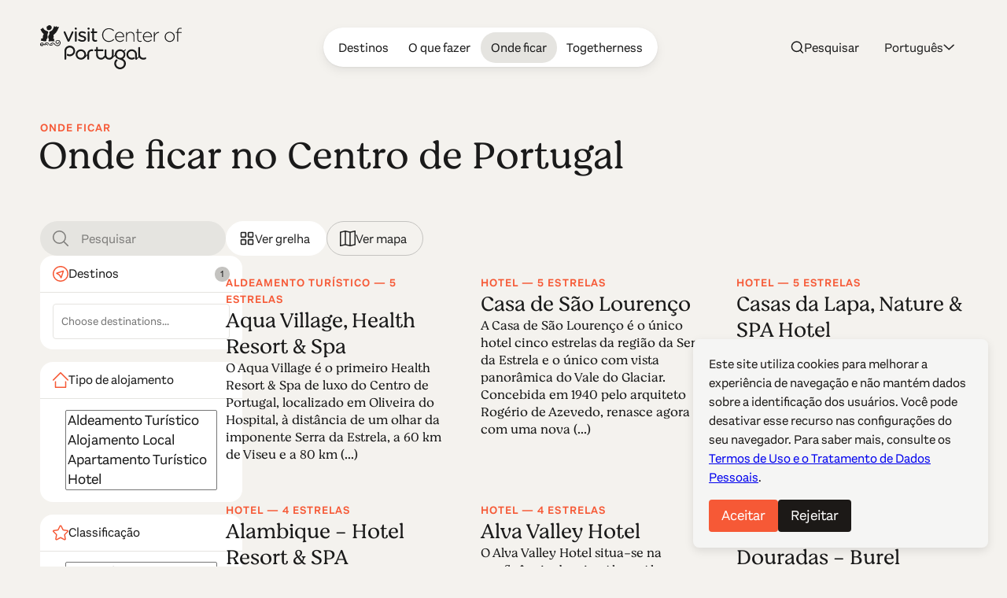

--- FILE ---
content_type: text/html; charset=UTF-8
request_url: https://www.centerofportugal.com/pt/onde-ficar?destination%5B%5D=11483
body_size: 27380
content:
    
        
<!DOCTYPE html>
<html data-wf-page="64ac29f520bbe6b76bafd356" data-wf-site="627a6d656edcb6dc72371765" lang="pt-BR">
	<head>
		<meta
		charset="utf-8">
				<meta
		content="width=device-width, initial-scale=1" name="viewport">
		 <script type="text/javascript">
					!function (o, c) {
		var n = c.documentElement,
		t = " w-mod-";
		n.className += t + "js",
		("ontouchstart" in o || o.DocumentTouch && c instanceof DocumentTouch) && (n.className += t + "touch")
		}(window, document);
				</script>
		<link href="/favicon.png" rel="shortcut icon" type="image/x-icon">
		<link
		href="/webclip.png" rel="apple-touch-icon">
		 <script src="https://cdn.jsdelivr.net/npm/@splidejs/splide@4.1.4/dist/js/splide.min.js" defer></script>
		<link rel="stylesheet" href="https://cdn.jsdelivr.net/npm/@splidejs/splide@4.1.4/dist/css/splide-core.min.css">
		
				<script type="module">!function(){const e=document.createElement("link").relList;if(!(e&&e.supports&&e.supports("modulepreload"))){for(const e of document.querySelectorAll('link[rel="modulepreload"]'))r(e);new MutationObserver((e=>{for(const o of e)if("childList"===o.type)for(const e of o.addedNodes)if("LINK"===e.tagName&&"modulepreload"===e.rel)r(e);else if(e.querySelectorAll)for(const o of e.querySelectorAll("link[rel=modulepreload]"))r(o)})).observe(document,{childList:!0,subtree:!0})}function r(e){if(e.ep)return;e.ep=!0;const r=function(e){const r={};return e.integrity&&(r.integrity=e.integrity),e.referrerpolicy&&(r.referrerPolicy=e.referrerpolicy),"use-credentials"===e.crossorigin?r.credentials="include":"anonymous"===e.crossorigin?r.credentials="omit":r.credentials="same-origin",r}(e);fetch(e.href,r)}}();</script>
<script type="module" src="/dist/assets/app-BEviW8Cr.js" crossorigin onload="e=new CustomEvent(&#039;vite-script-loaded&#039;, {detail:{path: &#039;src/js/app.js&#039;}});document.dispatchEvent(e);"></script>
<link href="/dist/assets/app-DTWl_TH4.css" rel="stylesheet" media="print" onload="this.media=&#039;all&#039;">
		<link href="https://unpkg.com/maplibre-gl@4.1.1/dist/maplibre-gl.css" rel="stylesheet">
<script src="https://unpkg.com/maplibre-gl@4.1.1/dist/maplibre-gl.js"></script>
<script src="https://unpkg.com/@maplibre/maplibre-gl-language@1.0.0/dist/maplibre-gl-language.umd.min.js"></script>
	<title>Onde ficar no Centro de Portugal</title><meta name="generator" content="SEOmatic">
<meta name="keywords" content="viagem para portugal, coimbra, aveiro, viseu, vilarejos históricos, patrimônio mundial da unesco, ruínas romanas, história de portugal, surf em portugal, golfe em portugal, serra da estrela">
<meta name="description" content="Explore o Centro de Portugal, onde história, cultura e natureza se unem. Descubra locais UNESCO, ruínas e jardins. Viva experiências únicas em vilarejos…">
<meta name="referrer" content="no-referrer-when-downgrade">
<meta name="robots" content="all">
<meta content="115972615129321" property="fb:profile_id">
<meta content="pt_BR" property="og:locale">
<meta content="de" property="og:locale:alternate">
<meta content="fr" property="og:locale:alternate">
<meta content="es" property="og:locale:alternate">
<meta content="en" property="og:locale:alternate">
<meta content="Centro de Portugal" property="og:site_name">
<meta content="website" property="og:type">
<meta content="https://www.centerofportugal.com/pt/onde-ficar" property="og:url">
<meta content="Onde ficar no Centro de Portugal" property="og:title">
<meta content="Explore o Centro de Portugal, onde história, cultura e natureza se unem. Descubra locais UNESCO, ruínas e jardins. Viva experiências únicas em vilarejos…" property="og:description">
<meta content="https://center-portugal.transforms.svdcdn.com/production/images/AgitAgueda_chapeus2-fotocMario-Abreu.jpg?w=1200&amp;h=630&amp;q=82&amp;auto=format&amp;fit=crop&amp;dm=1763053671&amp;s=499000381d6ef086581ab58316a3bbc3" property="og:image">
<meta content="1200" property="og:image:width">
<meta content="630" property="og:image:height">
<meta content="Centro de Portugal" property="og:image:alt">
<meta content="https://www.pinterest.com/centroportugal/" property="og:see_also">
<meta content="https://www.instagram.com/centerofportugal/" property="og:see_also">
<meta content="https://www.youtube.com/channel/UC3fqdLRcOAezvzCNQASNxMg" property="og:see_also">
<meta content="https://www.facebook.com/Centro.de.Portugal.Fans/" property="og:see_also">
<meta content="https://www.instagram.com/centerofportugal/" property="og:see_also">
<meta name="twitter:card" content="summary_large_image">
<meta name="twitter:site" content="@aboutcentro">
<meta name="twitter:creator" content="@aboutcentro">
<meta name="twitter:title" content="Onde ficar no Centro de Portugal">
<meta name="twitter:description" content="Explore o Centro de Portugal, onde história, cultura e natureza se unem. Descubra locais UNESCO, ruínas e jardins. Viva experiências únicas em vilarejos…">
<meta name="twitter:image" content="https://center-portugal.transforms.svdcdn.com/production/images/AgitAgueda_chapeus2-fotocMario-Abreu.jpg?w=1200&amp;h=630&amp;q=82&amp;auto=format&amp;fit=crop&amp;dm=1763053671&amp;s=499000381d6ef086581ab58316a3bbc3">
<meta name="twitter:image:width" content="1200">
<meta name="twitter:image:height" content="630">
<meta name="twitter:image:alt" content="Centro de Portugal">
<link href="https://www.centerofportugal.com/pt/onde-ficar" rel="canonical">
<link href="https://www.centerofportugal.com/pt" rel="home">
<link href="https://www.centerofportugal.com/de/unterkunfte" rel="alternate" hreflang="de">
<link href="https://www.centerofportugal.com/fr/hebergements" rel="alternate" hreflang="fr">
<link href="https://www.centerofportugal.com/es/alojamientos" rel="alternate" hreflang="es">
<link href="https://www.centerofportugal.com/pt/onde-ficar" rel="alternate" hreflang="pt-br">
<link href="https://www.centerofportugal.com/places-to-stay" rel="alternate" hreflang="x-default">
<link href="https://www.centerofportugal.com/places-to-stay" rel="alternate" hreflang="en"></head>
	<body>
		<div class="page-wrapper">
			
    
    
    
    
    


								



<header data-animation="over-right" class="navbar w-nav" data-easing2="ease-out-sine" data-easing="ease-in-sine" data-collapse="medium" role="banner" data-no-scroll="1" data-duration="400" data-doc-height="1">
	<a href="https://www.centerofportugal.com/pt/" class="navbar-home w-nav-brand">
		<svg width="100%" viewBox="0 0 192 60" fill="none" xmlns="http://www.w3.org/2000/svg"><path d="M43.9427 8.34912C43.3938 8.34912 42.9766 8.67438 42.779 9.21647L38.5193 19.2561L34.3475 9.28152C34.1279 8.67438 33.7107 8.34912 33.1179 8.34912C32.4372 8.34912 31.8663 8.9129 31.8663 9.56341C31.8663 9.73688 31.9102 9.88867 31.9761 10.0405C31.9761 10.0838 31.998 10.1272 32.02 10.1706C32.02 10.1706 32.02 10.1706 32.02 10.1922L37.1141 21.5762C37.4873 22.4002 38.0582 22.552 38.4754 22.552H38.5852C39.178 22.552 39.6172 22.2268 39.9246 21.5546L45.0626 10.1272C45.1065 10.0188 45.1943 9.80194 45.1943 9.54173C45.1943 8.86953 44.6454 8.32744 43.9647 8.32744" fill="currentColor"/><path d="M48.3342 3.18841C47.5217 3.18841 46.9289 3.7305 46.9289 4.46775V4.81469C46.9289 5.55194 47.5217 6.09404 48.3342 6.09404C49.1466 6.09404 49.7614 5.55194 49.7614 4.81469V4.46775C49.7614 3.7305 49.1685 3.18841 48.3342 3.18841Z" fill="currentColor"/><path d="M48.3342 8.34913C47.6535 8.34913 47.1046 8.91291 47.1046 9.58511V21.251C47.1046 21.9449 47.6535 22.487 48.3561 22.487C49.0588 22.487 49.5857 21.9449 49.5857 21.251V9.58511C49.5857 8.89123 49.0368 8.34913 48.3342 8.34913Z" fill="currentColor"/><path d="M57.7757 14.2471H57.7318C56.0411 13.7267 54.4382 13.2497 54.4382 12.1438V12.1004C54.4382 11.0596 55.4044 10.3874 56.8535 10.3874C57.9294 10.3874 59.1151 10.7344 60.3008 11.4066C60.3886 11.4499 60.5863 11.5367 60.8497 11.5367C61.4645 11.5367 61.9696 11.0596 61.9696 10.4525C61.9696 10.0405 61.75 9.65017 61.3548 9.43334C59.9715 8.69609 58.3466 8.26241 56.9194 8.26241C54.065 8.26241 52.0669 9.93206 52.0669 12.339V12.3823C52.0669 15.0711 54.7676 15.8301 56.7218 16.3938C58.5442 16.8926 59.9495 17.3696 59.9495 18.5405V18.5839C59.9495 19.7331 58.9175 20.4921 57.3585 20.4921C55.9533 20.4921 54.548 20.015 53.1867 19.1043C53.011 18.9742 52.7915 18.9092 52.5499 18.9092C51.9351 18.9092 51.4301 19.3862 51.4301 19.9934C51.4301 20.427 51.6716 20.7523 51.8912 20.9041C53.4282 21.9883 55.4263 22.6388 57.2488 22.6388C60.2789 22.6388 62.3209 20.9258 62.3209 18.3887V18.3454C62.3209 15.6349 59.5982 14.8326 57.7977 14.2905" fill="currentColor"/><path d="M65.7023 8.34913C65.0216 8.34913 64.4727 8.91291 64.4727 9.58511V21.251C64.4727 21.9449 65.0217 22.487 65.7243 22.487C66.4269 22.487 66.9539 21.9449 66.9539 21.251V9.58511C66.9539 8.89123 66.4049 8.34913 65.7023 8.34913Z" fill="currentColor"/><path d="M65.7023 3.18841C64.8899 3.18841 64.2971 3.7305 64.2971 4.46775V4.81469C64.2971 5.55194 64.9119 6.09404 65.7023 6.09404C66.4928 6.09404 67.1295 5.55194 67.1295 4.81469V4.46775C67.1295 3.7305 66.5367 3.18841 65.7023 3.18841Z" fill="currentColor"/><path d="M76.3735 20.1234C76.3735 20.1234 76.2198 20.1234 76.0881 20.1668C75.8904 20.2102 75.583 20.2969 75.1219 20.2969C73.7167 20.2969 73.058 19.6681 73.058 18.2803V10.6693H76.3515C76.9883 10.6693 77.4933 10.1706 77.4933 9.56342C77.4933 8.95628 76.9663 8.45755 76.3515 8.45755H73.058V5.50855C73.058 4.83635 72.4871 4.27257 71.8064 4.27257C71.1257 4.27257 70.5768 4.81467 70.5768 5.50855V8.45755H69.6985C69.0837 8.45755 68.5787 8.95628 68.5787 9.56342C68.5787 10.1706 69.1057 10.6693 69.6985 10.6693H70.5768V18.5405C70.5768 21.1209 72.026 22.552 74.6389 22.552C75.4293 22.552 76.0881 22.4219 76.7248 22.1834C77.164 22.0099 77.4494 21.6413 77.4494 21.2076C77.4494 20.6222 76.9663 20.1234 76.3515 20.1234" fill="currentColor"/><path d="M26.1135 20.839C26.6185 21.0559 26.5746 21.5763 27.0137 21.8365C27.4968 22.6605 28.0457 23.5929 27.6066 24.612C27.914 26.0214 26.6185 26.5635 26.0476 27.6477C25.6963 27.7778 25.4767 28.2766 24.9937 28.0597C24.7302 28.2766 24.313 28.3199 24.0056 28.2549C23.8739 28.4934 23.5884 28.2549 23.4128 28.4067C21.2829 28.5801 19.9874 26.7804 18.5822 25.4794C18.3846 25.2408 18.0772 25.2191 17.8356 24.9373C17.4843 24.9373 17.2428 24.5036 16.8695 24.7204C16.5841 24.8722 16.3206 25.0674 15.9912 25.089C15.9254 25.3276 15.596 25.1324 15.6399 25.4143C14.9812 25.5444 15.2666 26.5419 14.4542 26.3033C14.1468 26.4118 14.059 26.0431 13.8175 25.9998C13.8614 25.6962 13.7516 25.5227 13.9053 25.2625C14.3884 25.024 14.8495 24.6554 15.2666 24.3952C15.3325 24.1566 15.7058 24.1566 15.9254 24.0265C15.9912 23.9398 16.101 23.9398 16.1669 23.8531C16.8476 23.9398 17.638 23.7663 18.1869 24.0916C18.8676 24.3301 19.5263 25.0023 20.0533 25.4143C20.5364 26.0865 21.1951 26.9322 21.9636 27.084C22.1392 27.561 22.8419 27.3442 23.281 27.4743C23.3688 27.4743 23.5006 27.3225 23.5665 27.4309C23.8299 27.3442 24.2252 27.4309 24.3789 27.1707C24.7302 27.1924 24.9498 26.9105 25.2572 26.8671C25.345 26.8021 25.345 26.6286 25.4987 26.6936C25.828 26.3467 26.4209 25.9998 26.4209 25.4577C26.7063 25.2191 26.3989 24.9156 26.5087 24.5903C26.7942 23.6145 26.355 22.7689 25.9159 21.9883C25.5206 21.7931 25.1254 21.4245 24.6643 21.251C23.7641 21.186 22.6882 21.1426 22.271 21.7931C22.2271 22.2918 21.5244 22.1834 21.766 22.8122C21.6342 23.5278 22.2929 23.7446 22.6443 24.2217C23.1932 24.0482 23.4128 24.612 23.9836 24.4385C24.291 24.2867 24.4667 23.9615 24.6424 23.723C24.5545 23.5061 24.4228 23.311 24.4887 23.0291C24.7741 23.0291 24.6204 22.6605 24.9058 22.6388C25.1913 22.6171 25.0595 22.9423 25.2352 23.0508C25.4987 23.3327 25.4767 23.9181 25.3669 24.3084C25.1913 24.3735 25.2572 24.5686 25.2352 24.6987C24.8839 25.1541 24.4008 25.501 23.8739 25.5661C22.798 25.4577 21.9416 25.089 21.3049 24.1566C21.0194 23.788 20.6681 23.2459 20.8877 22.7038C20.9316 22.7038 20.9755 22.7038 20.9975 22.6605C20.7559 22.4219 21.217 22.2918 21.0633 22.0967C21.3488 21.3811 21.8977 20.6655 22.6882 20.427C23.1932 20.6222 23.5884 20.1451 24.1373 20.2536C24.7961 20.427 25.4767 20.5788 26.0915 20.774" fill="currentColor"/><path d="M13.1588 26.4985C13.7956 27.0623 14.7836 27.1056 15.596 26.9105C16.2987 26.7153 16.6719 26.0865 17.2868 25.6962C17.4844 25.6962 17.5942 25.913 17.8137 25.9347C17.1989 26.6503 16.7598 27.4309 15.8376 27.7128C15.2008 27.8212 14.4543 28.0164 13.7956 27.7778C13.2466 27.7561 12.9831 27.4309 12.522 27.2141V27.1056C12.1268 26.7153 11.8414 26.3901 11.5998 26.0214C11.3583 25.848 11.3803 25.6745 11.1387 25.5661C11.0509 25.1758 10.6118 24.8939 10.3263 24.6554C9.97501 24.3084 9.36021 24.3735 8.81128 24.3735C7.82321 24.3518 7.44994 25.5661 6.61556 25.8046C6.50578 26.0214 6.19838 25.9998 6.19838 26.26C7.12058 26.6503 7.47189 25.5661 8.17452 25.3926C9.03085 25.2625 9.73348 25.7395 10.1507 26.4334C10.3483 26.7587 10.8533 27.0406 10.7435 27.5393C10.6118 27.6477 10.4581 27.6694 10.2824 27.6477C9.75544 27.2791 9.20651 26.8021 8.76737 26.325C8.3941 26.3033 8.15257 26.5635 7.77929 26.5635C7.34015 26.8021 7.16449 27.2791 6.61556 27.2574C6.11055 27.2574 5.69336 27.0406 5.21031 26.9755C5.10052 26.7587 4.83703 26.9105 4.63942 26.8671C4.2881 26.3901 4.09049 25.7179 3.827 25.1541C3.65135 25.0023 3.71722 24.7638 3.47569 24.6337C3.2122 24.4819 2.88284 24.7855 2.83893 24.3518C1.89477 24.3084 1.34584 25.0023 0.97257 25.7179C0.97257 26.1949 1.01648 26.737 1.49954 26.9105C1.74107 27.2141 2.29 27.0623 2.37783 27.4959C2.64131 27.3875 2.99263 27.4959 3.19024 27.1924C3.25612 26.7804 3.12437 26.4334 2.83893 26.1732C2.37783 25.8913 2.11434 26.4551 1.6752 26.4118C1.60933 26.5419 1.47758 26.5419 1.38976 26.4768C1.12627 26.4117 1.43367 26.2166 1.32388 26.0214C1.69716 25.3492 2.55349 25.4143 3.23416 25.501C3.89287 25.6962 3.84896 26.4985 4.2881 26.8888C4.4418 27.5827 3.78309 27.9079 3.43177 28.3199C2.77306 28.9054 2.07043 28.1898 1.34584 28.2549C0.97257 28.1898 0.643212 27.9513 0.357769 27.626C-0.0594176 26.9105 -0.103332 25.8263 0.182111 25.0457C0.335811 25.0457 0.357769 24.8722 0.357769 24.7638C1.10431 24.0265 2.18021 23.3977 3.38786 23.6796C4.57355 24.0482 4.5955 25.3926 5.29813 26.1949C5.36401 26.26 5.42988 26.3467 5.53966 26.3033C5.64945 26.26 5.40792 25.9998 5.64945 26.0648C5.84706 25.6528 6.00076 25.1975 6.39599 24.9156C6.39599 24.677 6.65948 24.5686 6.81318 24.3952C7.07666 24.3952 7.18645 23.8964 7.55972 24.0048C7.82321 23.4844 8.50388 23.7446 8.89911 23.4411C11.0948 23.1375 11.9512 25.3276 13.2027 26.5852" fill="currentColor"/><path d="M15.3984 1.80066C15.4862 2.47286 15.9254 3.05832 15.6838 3.79557C15.5082 3.90399 15.5301 4.12083 15.4423 4.20756C15.2886 4.51114 15.3106 4.87976 14.9812 5.11828C14.8275 5.53027 14.3225 5.74711 14.1029 6.05069C13.2466 6.74457 12.0609 6.96141 10.9191 6.67952C10.4141 6.67952 10.2824 6.5711 9.95301 6.31089C9.77736 6.09405 9.448 5.7688 9.33821 5.66038C9.16256 5.50859 9.20647 5.16165 9.11864 4.83639C8.96494 4.44608 9.11864 4.14251 9.11864 3.79557C8.85516 3.44863 8.6795 3.08 8.59167 2.64633C8.78928 1.99581 9.448 1.75729 9.95301 1.32361C10.9191 0.499629 12.2805 -0.454459 13.6857 0.239423C14.4103 0.586364 14.8714 1.15014 15.3764 1.77897" fill="currentColor"/><path d="M19.3507 1.23688C19.702 1.60551 20.0314 2.0175 20.3388 2.42949C20.6681 2.49455 20.7999 2.1476 21.0853 2.08255C21.3268 1.84403 21.6342 1.47541 22.0075 1.45372C22.3808 1.51877 22.5125 1.80066 22.8199 2.0175C22.8199 2.27771 23.0614 2.49455 23.2151 2.64633C23.8519 2.51623 24.4887 2.16929 25.1474 2.12592C25.5426 2.64633 25.1474 3.34021 25.0156 3.86063C24.84 4.48946 24.4667 4.92313 24.2032 5.53028C24.2032 5.85554 23.9397 6.07237 23.786 6.33258C23.6982 6.76626 23.5225 7.1132 23.2591 7.3734C23.303 7.69866 22.9297 7.69866 22.9736 8.00223C22.249 8.67443 22.1612 9.58515 21.4147 10.2574C21.1073 10.7561 20.6462 11.103 20.2509 11.515C19.9216 12.0571 19.3287 12.0571 18.9115 12.6643C18.6481 12.6859 18.5163 13.0329 18.2748 13.1196C17.8356 13.6834 18.3626 14.2689 18.2748 14.8977C18.692 15.5265 18.2528 16.2421 18.2089 16.9143C18.0772 17.2179 17.8796 17.348 17.7478 17.6515C17.7698 18.4105 18.7798 18.9309 19.175 19.0176C19.3287 19.0176 19.3726 19.061 19.4385 19.1694C19.4385 19.2995 18.9555 19.4513 18.7359 19.8199C18.8237 20.1669 19.4166 20.2753 19.5044 20.4921C19.3068 20.7523 18.7359 20.8174 18.6481 21.0559C18.8457 21.3161 19.5044 21.3378 19.7459 21.5546C19.7898 21.8582 19.3726 21.7715 19.2189 21.9449C18.0113 22.1835 16.7158 22.1834 15.618 21.7715C14.7177 21.663 13.8833 21.9666 13.0051 22.0533C12.6318 21.9883 12.6098 22.2485 12.2585 22.0533C12.1926 22.0533 12.1268 22.01 12.017 22.0533C11.8413 22.2702 11.3583 21.598 11.3802 21.251C11.5559 20.9908 11.2265 20.4921 11.6657 20.3837C11.9292 19.9934 12.1707 19.473 11.9072 19.0176C11.1607 18.3671 11.4022 17.3263 10.985 16.5457C11.0509 15.8951 10.8972 15.1796 11.2704 14.5291C11.2265 14.4206 11.3583 14.3339 11.3802 14.2905C11.7755 13.2714 12.7635 12.4474 12.544 11.2548C12.3903 10.9729 12.544 10.8862 12.4561 10.691C12.3903 10.3441 12.2146 10.214 12.4122 9.82368C12.6977 8.52265 14.2347 8.32749 15.2008 7.59024C16.2986 7.35172 16.8476 6.11574 17.3965 5.29176C17.3965 5.20502 17.3965 5.00987 17.5063 4.90145C18.0991 4.4244 17.9893 3.44863 18.4944 2.84149C18.4504 2.62465 18.5822 2.49455 18.67 2.32107C18.692 1.90908 18.8457 1.41035 18.9994 1.06341C19.1311 1.04173 19.2189 1.10678 19.2848 1.23688" fill="currentColor"/><path d="M3.6074 3.14502C4.48569 4.07742 4.92483 5.59529 6.00074 6.28917C6.37401 6.87464 7.03272 7.22158 7.69144 7.30831C8.04275 7.76367 8.76734 7.56852 9.20648 8.00219C9.73345 7.85041 9.77737 8.45755 10.2604 8.41419C10.48 8.71776 10.7654 8.9346 10.8972 9.32491C11.0728 10.4741 10.1287 11.168 10.1506 12.2522C9.5578 13.4448 10.2824 14.6591 10.1946 15.9168C10.2165 16.242 10.1726 16.5239 10.0189 16.7841C10.0189 17.8466 9.29431 18.5622 8.6356 19.2995C8.39407 20.0367 8.92104 21.0775 8.24037 21.663C7.93297 21.663 7.69144 21.9015 7.36208 21.9015C6.81315 22.0967 6.08856 22.0099 5.49572 21.9666C5.29811 21.7064 4.83701 22.0316 4.6833 21.6847C4.39786 21.4895 3.9148 21.5763 3.62936 21.5763C2.90477 21.5112 2.24606 21.5979 1.4556 21.5112C1.19211 21.5546 0.994499 21.5329 0.928627 21.5112C0.687098 21.3594 0.994499 21.0775 1.17016 20.9474C1.47756 20.7956 1.4556 20.7956 1.56539 20.6872C1.63126 20.362 0.928627 20.427 1.01646 20.1018C1.23603 19.95 1.80691 19.7765 1.74104 19.4512C1.6093 19.0393 1.01646 18.9742 0.928627 18.6489C1.47756 18.1936 2.31193 18.0418 3.08043 18.0201C3.16826 17.7816 3.49762 17.9117 3.49762 17.6732C3.58545 17.4347 3.87089 17.1961 3.67327 16.9359C3.58545 16.8058 3.71719 16.6757 3.56349 16.5239C3.62936 16.2854 3.65132 16.0686 3.62936 15.8301C3.84893 15.5698 3.54153 15.3096 3.80502 15.0928C3.73915 14.5724 4.11242 14.0953 4.15633 13.705C4.11242 13.4665 4.26612 13.5532 4.39786 13.228C4.5296 12.8811 4.6833 12.8377 4.74918 12.6425C4.79309 12.4257 4.70526 11.4282 4.11242 11.1247C3.47566 10.8861 3.21217 10.2139 2.72912 9.867C2.24606 9.17312 2.02649 8.17566 1.34581 7.63357C1.27994 7.02642 0.994499 6.98305 0.90667 6.33254C0.709055 6.05065 0.555355 5.53024 0.511441 5.33508C0.884713 5.00983 1.6093 5.72539 1.85083 5.33508C1.85083 5.09656 1.74104 4.44605 1.98257 4.35931C2.39976 4.35931 2.90477 4.59783 3.21217 4.46773C3.54153 4.20753 3.16826 3.18839 3.67327 3.18839" fill="currentColor"/><path fill-rule="evenodd" clip-rule="evenodd" d="M69.2813 35.3455H71.1477C71.5868 35.3455 71.9601 34.9769 71.9601 34.5432V33.7843C71.9601 33.3506 71.5868 32.982 71.1477 32.982H69.2813" fill="currentColor"/><path fill-rule="evenodd" clip-rule="evenodd" d="M60.3008 44.8213L65.6803 39.5088C65.834 39.357 65.834 39.0968 65.6803 38.9667L65.4388 38.7282C65.2851 38.5764 65.0216 38.5764 64.8899 38.7282L57.4903 46.0356C57.3366 46.1874 57.3366 46.4476 57.4903 46.5777" fill="currentColor"/><path fill-rule="evenodd" clip-rule="evenodd" d="M98.2867 44.8213L103.666 39.5088C103.82 39.357 103.82 39.0968 103.666 38.9667L103.425 38.7282C103.271 38.5764 103.008 38.5764 102.876 38.7282L95.4762 46.0356C95.3225 46.1874 95.3225 46.4476 95.4762 46.5777" fill="currentColor"/><path fill-rule="evenodd" clip-rule="evenodd" d="M131.157 46.4693L135.197 42.4795C135.35 42.3277 135.35 42.0891 135.197 41.9374L134.955 41.6988C134.802 41.547 134.56 41.547 134.406 41.6988L130.015 46.0356C129.861 46.1874 129.861 46.4476 130.015 46.5777L130.256 46.8162" fill="currentColor"/><path fill-rule="evenodd" clip-rule="evenodd" d="M61.3987 36.408C60.7619 35.3238 59.8836 34.4565 58.7858 33.8277C57.6879 33.1988 56.5022 32.8952 55.2507 32.8952C53.9991 32.8952 52.8134 33.2205 51.7156 33.8277C50.6177 34.4565 49.7394 35.3238 49.1027 36.408C48.4659 37.4922 48.1585 38.6631 48.1585 39.8991C48.1585 41.1351 48.4879 42.306 49.1027 43.3902C49.7394 44.4744 50.6177 45.3418 51.7156 45.9706C52.8134 46.5994 53.9991 46.903 55.2507 46.903C56.5022 46.903 57.6879 46.5777 58.7858 45.9706C59.8836 45.3418 60.7619 44.4744 61.3987 43.3902C62.0354 42.306 62.3428 41.1351 62.3428 39.8991C62.3428 38.6631 62.0135 37.4922 61.3987 36.408ZM59.3127 42.1976C58.8956 42.9132 58.3027 43.4986 57.5781 43.9106C56.8535 44.3226 56.0631 44.5395 55.2507 44.5395C54.4382 44.5395 53.6478 44.3226 52.9232 43.9106C52.1986 43.477 51.6058 42.9132 51.1886 42.1976C50.7714 41.482 50.5518 40.7014 50.5518 39.8991C50.5518 39.0968 50.7714 38.3162 51.1886 37.6006C51.6058 36.8851 52.1986 36.2996 52.9232 35.8876C53.6478 35.4756 54.4163 35.2588 55.2507 35.2588C56.085 35.2588 56.8535 35.4756 57.5781 35.8876C58.3027 36.2996 58.8956 36.8851 59.3127 37.6006C59.7299 38.3162 59.9495 39.0751 59.9495 39.8991C59.9495 40.7231 59.7299 41.482 59.3127 42.1976Z" fill="currentColor"/><path fill-rule="evenodd" clip-rule="evenodd" d="M67.393 36.3213C66.7782 36.9718 66.4708 37.7524 66.4708 38.7282V46.1007C66.4708 46.5344 66.0756 46.903 65.6364 46.903H64.8899C64.4508 46.903 64.0775 46.5344 64.0775 46.1007V38.7065C64.0775 37.1453 64.6045 35.8009 65.6804 34.695C66.7782 33.5674 68.1176 33.0037 69.6766 33.0037C70.1157 33.0037 70.5109 33.3723 70.5109 33.806V34.5432C70.5109 34.9769 70.1157 35.3455 69.6766 35.3455C68.7544 35.3455 68.0078 35.6708 67.393 36.3213Z" fill="currentColor"/><path d="M46.4019 31.2689C45.6774 30.1631 44.7332 29.2957 43.6134 28.7319C42.5155 28.1682 41.3518 27.8863 40.1881 27.8863C38.3437 27.8863 36.653 28.5368 35.1818 29.8378C33.6887 31.1388 32.9422 32.9603 32.9422 35.2805V46.1007C32.9422 46.5777 33.3374 46.9463 33.7985 46.9463H34.567C35.0501 46.9463 35.4234 46.556 35.4234 46.1007V35.6491C35.4234 33.7843 35.9064 32.4832 36.8725 31.6593C37.8826 30.7919 38.9804 30.3799 40.1661 30.3799C41.4616 30.3799 42.5594 30.8353 43.5475 31.7677C44.5136 32.6567 44.9967 33.7626 44.9967 35.1287C44.9967 36.5598 44.5136 37.6874 43.5256 38.5547C42.5155 39.4221 41.4177 39.8557 40.1661 39.8557C39.2439 39.8557 38.4315 39.6389 37.663 39.1619C37.3995 38.9884 37.0701 38.9884 36.7847 39.1402C36.4993 39.292 36.3456 39.5738 36.3456 39.8774V40.7665C36.3456 41.0917 36.4993 41.3736 36.7847 41.5254C37.8167 42.0675 38.9585 42.3277 40.1881 42.3277C41.3079 42.3277 42.4716 42.0458 43.5695 41.482C44.7112 40.9182 45.6334 40.0726 46.358 38.9667C47.0826 37.8391 47.4559 36.5598 47.4559 35.1287C47.4559 33.6975 47.0826 32.4182 46.358 31.334" fill="currentColor"/><path fill-rule="evenodd" clip-rule="evenodd" d="M97.9574 45.19C96.8376 46.3392 95.1908 46.903 93.5879 46.903C91.985 46.903 90.3382 46.2958 89.2184 45.1466C88.0986 43.9973 87.5277 42.6096 87.5277 41.0267V33.7843C87.5277 33.3506 87.901 32.982 88.3401 32.982H89.0867C89.5258 32.982 89.8991 33.3506 89.8991 33.7843V41.0267C89.8991 42.0241 90.2284 42.8264 90.8872 43.5203C91.5678 44.2142 92.5998 44.5394 93.5659 44.5394C94.5321 44.5394 95.608 44.1925 96.2447 43.5203C96.9254 42.8264 97.2767 42.0024 97.2767 41.0267V33.7843C97.2767 33.3506 97.6719 32.982 98.0891 32.982H98.8357C99.2748 32.982 99.6481 33.3506 99.6481 33.7843V41.0267C99.6481 42.6313 99.0552 44.019 97.9135 45.1683" fill="currentColor"/><path d="M129.093 34.76C127.643 33.5024 125.997 32.8519 124.196 32.8519C123.032 32.8519 121.913 33.1337 120.837 33.6758C119.717 34.2396 118.795 35.0636 118.114 36.1478C117.389 37.232 117.038 38.4897 117.038 39.8774C117.038 41.2652 117.389 42.5228 118.114 43.6287C118.817 44.6912 119.739 45.5152 120.837 46.079C121.935 46.6211 123.054 46.903 124.152 46.903C125.36 46.903 126.458 46.6428 127.468 46.1224C127.753 45.9706 127.929 45.6887 127.929 45.3851V44.5178C127.929 44.2142 127.753 43.9323 127.49 43.7805C127.226 43.6287 126.897 43.6504 126.633 43.8022C125.887 44.2575 125.096 44.4744 124.196 44.4744C122.989 44.4744 121.913 44.0624 120.903 43.195C119.937 42.3494 119.475 41.2435 119.475 39.834C119.475 38.4897 119.937 37.4271 120.903 36.5381C121.847 35.6274 122.923 35.1937 124.196 35.1937C125.382 35.1937 126.436 35.6057 127.424 36.4514C128.39 37.2537 128.851 38.533 128.851 40.3545V45.9922C128.851 46.4476 129.224 46.8162 129.686 46.8162H130.432C130.893 46.8162 131.288 46.4476 131.288 45.9922V40.0292C131.288 37.7741 130.542 35.9743 129.093 34.7167" fill="currentColor"/><path d="M143.299 43.8672C143.035 43.7371 142.706 43.7371 142.465 43.8889C141.74 44.3443 140.971 44.5611 140.093 44.5611C138.908 44.5611 137.854 44.1491 136.887 43.3251C136.668 43.13 136.47 42.9132 136.295 42.6963C136.207 42.5662 136.119 42.4361 136.031 42.2843C135.724 41.6555 135.526 40.9182 135.46 40.0942C135.46 40.0942 135.46 40.0726 135.46 40.0509C135.46 39.8991 135.46 39.769 135.46 39.6172V30.5967C135.46 30.1631 135.065 29.7944 134.648 29.7944H133.923C133.484 29.7944 133.089 30.1847 133.089 30.5967V39.9425C133.089 39.9425 133.089 39.9858 133.089 40.0075C133.089 40.0075 133.089 40.0292 133.089 40.0509C133.089 40.1159 133.089 40.181 133.089 40.246C133.089 40.2894 133.089 40.3328 133.089 40.3761C133.089 40.4846 133.089 40.593 133.089 40.7231C133.089 40.7448 133.089 40.7665 133.089 40.8098C133.089 40.9182 133.089 41.005 133.111 41.1134C133.33 42.7397 134.011 44.1058 135.197 45.1466C136.602 46.3392 138.183 46.9463 139.918 46.9463C139.94 46.9463 139.961 46.9463 139.983 46.9463C141.147 46.9463 142.245 46.6861 143.211 46.1874C143.475 46.0573 143.65 45.7754 143.65 45.4718V44.6262C143.65 44.3226 143.497 44.0624 143.233 43.9106" fill="currentColor"/><path fill-rule="evenodd" clip-rule="evenodd" d="M113.964 35.8876L114.996 34.8468L116.072 33.7843C116.226 33.6325 116.226 33.3723 116.072 33.2422L115.831 33.0036C115.677 32.8518 115.435 32.8518 115.282 33.0036L112.976 35.2804C112.822 35.4322 112.822 35.6707 112.976 35.8225L113.218 36.0611" fill="currentColor"/><path fill-rule="evenodd" clip-rule="evenodd" d="M87.2862 44.778L88.5158 43.5637L88.9769 43.0867C89.2624 42.8048 89.2624 42.2844 88.9769 42.0025L88.5378 41.5905C88.5378 41.417 88.5597 41.2652 88.5597 41.0917V40.2678L85.1783 43.7155C84.5416 44.3877 83.5096 44.5611 82.5435 44.5828C81.753 44.5611 81.0504 44.366 80.4356 43.9974C79.7549 43.5854 79.2279 43.0216 78.8327 42.2843C78.4594 41.5471 78.2618 40.6581 78.2618 39.6172V35.3455H85.0246C85.4638 35.3455 85.837 34.9769 85.837 34.5432V33.7843C85.837 33.3506 85.4638 32.982 85.0246 32.982H78.2618V30.4233C78.2618 29.9896 77.8666 29.621 77.4274 29.621H76.7029C76.2637 29.621 75.8904 30.0113 75.8904 30.445V32.982H74.3754C73.9362 32.982 73.563 33.3506 73.563 33.7843V34.5432C73.563 34.9769 73.9362 35.3455 74.3754 35.3455H75.8904V39.9208C75.8904 42.0458 76.5931 43.8239 78.0422 45.1032C79.3816 46.2308 80.8747 46.8596 82.5215 46.903C82.5215 46.903 82.5654 46.903 82.5874 46.903C82.6313 46.903 82.6972 46.903 82.7411 46.903C82.785 46.903 82.8509 46.903 82.8948 46.903C84.3439 46.8163 85.7931 46.2525 86.8251 45.2117L87.2423 44.778H87.2862Z" fill="currentColor"/><path fill-rule="evenodd" clip-rule="evenodd" d="M113.986 47.1415C113.305 46.491 112.493 45.9489 111.615 45.5152C111.834 45.6236 112.032 45.7321 112.252 45.8405C113.262 45.2333 114.052 44.4093 114.645 43.3902C115.282 42.306 115.589 41.1351 115.589 39.8991C115.589 38.6631 115.26 37.4922 114.645 36.408C114.491 36.1478 114.337 35.9093 114.162 35.6708C114.118 35.5407 114.074 35.4106 113.964 35.3021C112.559 33.806 110.429 32.8736 108.387 32.8736C107.136 32.8736 105.95 33.1988 104.852 33.806C103.754 34.4348 102.876 35.3021 102.239 36.3863C101.602 37.4705 101.295 38.6414 101.295 39.8774C101.295 43.4769 103.622 45.8188 108.233 46.8813C109.88 47.2282 111.242 47.9004 112.273 48.8328C113.262 49.7436 113.745 50.8494 113.745 52.2372C113.745 53.1913 113.503 54.037 113.02 54.8826C112.537 55.7283 111.878 56.3571 111.044 56.8342C110.188 57.3112 109.309 57.5497 108.365 57.5497C107.421 57.5497 106.521 57.3112 105.686 56.8342C104.83 56.3571 104.193 55.7066 103.71 54.8826C103.227 54.037 102.986 53.1913 102.986 52.2372C102.986 51.2831 103.205 50.4591 103.622 49.6785C103.886 49.2015 104.193 48.7895 104.72 48.3341C104.94 48.139 105.028 47.8788 105.006 47.5969C104.962 47.315 104.786 47.0765 104.545 46.9463L103.886 46.5994C103.578 46.4476 103.183 46.4693 102.942 46.7078C101.273 48.2257 100.548 49.8303 100.548 52.2372C100.548 54.3622 101.317 56.2053 102.854 57.7232C104.391 59.2411 106.257 60 108.409 60C110.561 60 112.427 59.2411 113.964 57.7232C115.501 56.2053 116.27 54.3622 116.27 52.2372C116.27 50.1122 115.523 48.4642 114.074 47.0981M108.563 44.5178C106.587 44.5178 104.896 43.3035 104.193 41.5904C103.952 41.07 103.842 40.5063 103.842 39.8774C103.842 39.1835 103.996 38.5547 104.281 37.9476C105.028 36.343 106.652 35.2154 108.563 35.2154C110.166 35.2154 111.593 36.0177 112.449 37.232C112.449 37.232 112.449 37.232 112.471 37.2537C112.537 37.3404 112.603 37.4488 112.669 37.5356C113.086 38.2511 113.305 39.0101 113.305 39.8341C113.305 40.658 113.086 41.417 112.669 42.1325C112.537 42.3494 112.383 42.5662 112.23 42.7614C112.23 42.7614 112.208 42.8047 112.186 42.8047C112.142 42.8481 112.12 42.8915 112.076 42.9132C112.032 42.9565 111.988 43.0216 111.944 43.0649C111.944 43.0649 111.944 43.0649 111.922 43.0866C111.439 43.5637 110.846 43.954 110.188 44.1925C110.144 44.1925 110.078 44.2142 110.034 44.2359C110.012 44.2359 109.99 44.2359 109.946 44.2576C109.88 44.2576 109.814 44.3009 109.748 44.3009C109.748 44.3009 109.726 44.3009 109.704 44.3009C109.639 44.3009 109.573 44.3226 109.507 44.3443C109.507 44.3443 109.485 44.3443 109.463 44.3443C109.397 44.3443 109.353 44.366 109.287 44.3877C109.221 44.3877 109.156 44.3877 109.112 44.3877C109.112 44.3877 109.068 44.3877 109.046 44.3877C108.958 44.3877 108.87 44.3877 108.782 44.3877C108.848 44.3877 108.892 44.4093 108.958 44.431C108.892 44.431 108.848 44.4093 108.782 44.3877C108.716 44.3877 108.651 44.3877 108.563 44.3877M109.924 44.6695C110.253 44.778 110.583 44.8864 110.89 44.9948C110.583 44.8647 110.253 44.7563 109.924 44.6695Z" fill="currentColor"/><path d="M84.0365 13.5099V13.4665C84.0365 8.37081 87.901 4.14246 93.1707 4.14246C96.2008 4.14246 98.1111 5.18329 99.8677 6.65779C99.9994 6.78789 100.131 6.96136 100.131 7.19988C100.131 7.56851 99.8018 7.87208 99.4285 7.87208C99.2528 7.87208 99.0552 7.78534 98.9674 7.69861C97.4524 6.33253 95.7177 5.35676 93.1488 5.35676C88.7573 5.35676 85.4637 8.89122 85.4637 13.4231V13.4665C85.4637 18.0201 88.8232 21.5763 93.1927 21.5763C95.6738 21.5763 97.4084 20.7089 99.1431 19.0826C99.2529 18.9742 99.4066 18.8875 99.6042 18.8875C99.9335 18.8875 100.263 19.191 100.263 19.538C100.263 19.7548 100.153 19.9066 100.065 19.9933C98.2209 21.6847 96.2008 22.7905 93.1488 22.7905C87.9229 22.7905 84.0804 18.6923 84.0804 13.5099" fill="currentColor"/><path d="M108.102 22.7689C104.61 22.7689 101.58 20.015 101.58 15.9168V15.8734C101.58 12.0571 104.281 9.02133 107.882 9.02133C111.483 9.02133 113.986 12.0571 113.986 15.83C113.986 16.1336 113.679 16.4155 113.371 16.4155H102.942C103.183 19.6898 105.555 21.5979 108.167 21.5979C110.078 21.5979 111.395 20.8173 112.471 19.7982C112.581 19.6898 112.713 19.6247 112.888 19.6247C113.218 19.6247 113.503 19.8849 113.503 20.2102C113.503 20.3403 113.459 20.4921 113.305 20.6439C112.01 21.9232 110.517 22.7905 108.124 22.7905M112.625 15.2879C112.449 12.6425 110.912 10.1923 107.86 10.1923C105.225 10.1923 103.183 12.3823 102.964 15.2879H112.647H112.625Z" fill="currentColor"/><path d="M116.423 9.86699C116.423 9.49837 116.687 9.21648 117.038 9.21648C117.389 9.21648 117.697 9.47669 117.697 9.86699V11.7752C118.575 10.2356 120.068 9.02133 122.506 9.02133C125.865 9.02133 127.819 11.2981 127.819 14.4206V21.9232C127.819 22.3135 127.556 22.5737 127.204 22.5737C126.853 22.5737 126.546 22.3135 126.546 21.9232V14.6591C126.546 11.9486 125.009 10.1706 122.33 10.1706C119.651 10.1706 117.719 12.1221 117.719 14.8543V21.9015C117.719 22.2918 117.455 22.552 117.104 22.552C116.753 22.552 116.445 22.2918 116.445 21.9015V9.84531L116.423 9.86699Z" fill="currentColor"/><path d="M131.793 19.1043V10.4959H130.366C130.059 10.4959 129.773 10.214 129.773 9.91041C129.773 9.60683 130.059 9.34663 130.366 9.34663H131.793V5.68206C131.793 5.31344 132.057 5.03155 132.408 5.03155C132.759 5.03155 133.067 5.31344 133.067 5.68206V9.34663H137.239C137.546 9.34663 137.832 9.62852 137.832 9.93209C137.832 10.2357 137.546 10.4959 137.239 10.4959H133.067V18.9742C133.067 20.8607 134.187 21.5329 135.724 21.5329C136.646 21.5329 137.063 21.2727 137.239 21.2727C137.524 21.2727 137.81 21.5329 137.81 21.8365C137.81 22.0967 137.656 22.2702 137.392 22.3786C136.865 22.5521 136.273 22.7039 135.504 22.7039C133.44 22.7039 131.771 21.598 131.771 19.1043" fill="currentColor"/><path d="M145.824 22.7689C142.333 22.7689 139.303 20.015 139.303 15.9168V15.8734C139.303 12.0571 142.003 9.02133 145.604 9.02133C149.205 9.02133 151.709 12.0571 151.709 15.83C151.709 16.1336 151.401 16.4155 151.094 16.4155H140.664C140.906 19.6898 143.277 21.5979 145.89 21.5979C147.8 21.5979 149.118 20.8173 150.194 19.7982C150.303 19.6898 150.435 19.6247 150.611 19.6247C150.94 19.6247 151.225 19.8849 151.225 20.2102C151.225 20.3403 151.182 20.4921 151.028 20.6439C149.732 21.9232 148.239 22.7905 145.846 22.7905M150.347 15.2879C150.172 12.6425 148.635 10.1923 145.583 10.1923C142.948 10.1923 140.906 12.3823 140.686 15.2879H150.369H150.347Z" fill="currentColor"/><path d="M154.146 9.86704C154.146 9.49841 154.409 9.21652 154.761 9.21652C155.112 9.21652 155.419 9.47673 155.419 9.86704V13.0546C156.561 10.4959 158.889 9.1081 160.777 9.1081C161.172 9.1081 161.458 9.41168 161.458 9.80199C161.458 10.1706 161.194 10.4742 160.777 10.4959C157.966 10.7561 155.419 12.8377 155.419 17.0661V21.9016C155.419 22.2702 155.156 22.5521 154.805 22.5521C154.453 22.5521 154.146 22.2919 154.146 21.9016V9.84535V9.86704Z" fill="currentColor"/><path d="M168.879 15.9602V15.9168C168.879 12.2305 171.777 9.04302 175.73 9.04302C179.682 9.04302 182.536 12.1872 182.536 15.8734V15.9168C182.536 19.603 179.638 22.7906 175.686 22.7906C171.734 22.7906 168.879 19.6464 168.879 15.9602ZM181.153 15.9602V15.9168C181.153 12.751 178.76 10.2356 175.686 10.2356C172.612 10.2356 170.262 12.7943 170.262 15.8734V15.9168C170.262 19.0826 172.656 21.5979 175.73 21.5979C178.804 21.5979 181.153 19.0393 181.153 15.9602Z" fill="currentColor"/><path d="M185.962 10.4958H184.535C184.205 10.4958 183.942 10.2356 183.942 9.91037C183.942 9.6068 184.227 9.34659 184.535 9.34659H185.962V8.06725C185.962 6.57106 186.379 5.37845 187.125 4.6412C187.806 3.969 188.75 3.60038 189.914 3.60038C190.573 3.60038 191.056 3.68711 191.495 3.77385C191.78 3.81722 192 4.07742 192 4.35931C192 4.72794 191.671 4.98814 191.275 4.90141C190.858 4.81467 190.419 4.74962 189.914 4.74962C188.092 4.74962 187.235 5.83381 187.235 8.06725V9.32491H191.385C191.715 9.32491 191.978 9.58511 191.978 9.91037C191.978 10.2139 191.693 10.4741 191.385 10.4741H187.235V21.9015C187.235 22.2701 186.972 22.552 186.62 22.552C186.269 22.552 185.962 22.2701 185.962 21.9015V10.4741V10.4958Z" fill="currentColor"/></svg>
	</a>
	<nav role="navigation" class="navbar-menu w-nav-menu">
		<ul role="list" class="main-menu">
			<li class="lang-mobile">
				<div data-delay="0" data-hover="false" class="lang-select w-dropdown">
					<div class="lang-select__button w-dropdown-toggle">
						<div>Português</div>
						<svg xmlns="http://www.w3.org/2000/svg" width="100%" viewbox="0 0 13 8" fill="none" class="icon-chevron">
							<path fill-rule="evenodd" clip-rule="evenodd" d="M7.10033 7.39778C6.88066 7.61746 6.52456 7.61746 6.30488 7.39778L0.570024 1.66291C0.350357 1.44323 0.350357 1.08713 0.570024 0.867456L0.835194 0.602256C1.05486 0.382581 1.41101 0.382581 1.63069 0.602256L6.70261 5.67421L11.7746 0.602256C11.9942 0.382581 12.3503 0.382581 12.57 0.602256L12.8352 0.867456C13.0549 1.08713 13.0549 1.44323 12.8352 1.66291L7.10033 7.39778Z" fill="currentColor"></path>
						</svg>
					</div>
					<nav class="lang-select__panel w-dropdown-list">
																																																<a href="https://www.centerofportugal.com/places-to-stay?destination%5B%5D=11483" class="lang-select__link" tabindex="0">English</a>
																																													<a href="https://www.centerofportugal.com/pt/onde-ficar?destination%5B%5D=11483" class="lang-select__link" tabindex="0">Português</a>
																																													<a href="https://www.centerofportugal.com/es/alojamientos?destination%5B%5D=11483" class="lang-select__link" tabindex="0">Español</a>
																																													<a href="https://www.centerofportugal.com/fr/hebergements?destination%5B%5D=11483" class="lang-select__link" tabindex="0">Français</a>
																																													<a href="https://www.centerofportugal.com/de/unterkunfte?destination%5B%5D=11483" class="lang-select__link" tabindex="0">Deutsch</a>
																																													</nav>
				</div>
			</li>
			<li class="hide-desktop">
								<a href="https://www.centerofportugal.com/pt/" class="main-menu__link w-inline-block">
					<div>Home</div>
					<svg xmlns="http://www.w3.org/2000/svg" width="100%" viewbox="0 0 16 16" fill="none" class="main-menu__link-arrow">
						<path d="M8 0L6.59 1.41L12.17 7H0V9H12.17L6.59 14.59L8 16L16 8L8 0Z" fill="currentColor"></path>
					</svg>
				</a>
			</li>
			<li>
								<a href="https://www.centerofportugal.com/pt/destinos" class="main-menu__link w-inline-block ">
					<div>Destinos</div>
					<svg width="100%" viewbox="0 0 16 16" fill="none" xmlns="http://www.w3.org/2000/svg" class="main-menu__link-arrow">
						<path d="M8 0L6.59 1.41L12.17 7H0V9H12.17L6.59 14.59L8 16L16 8L8 0Z" fill="currentColor"></path>
					</svg>
				</a>
			</li>
			<li>
								<a href="https://www.centerofportugal.com/pt/o-que-fazer" class="main-menu__link w-inline-block ">
					<div>O que fazer</div>
					<svg width="100%" viewbox="0 0 16 16" fill="none" xmlns="http://www.w3.org/2000/svg" class="main-menu__link-arrow">
						<path d="M8 0L6.59 1.41L12.17 7H0V9H12.17L6.59 14.59L8 16L16 8L8 0Z" fill="currentColor"></path>
					</svg>
				</a>
			</li>
			<li>
								<a href="https://www.centerofportugal.com/pt/onde-ficar" class="main-menu__link w-inline-block w--current">
					<div>Onde ficar</div>
					<svg width="100%" viewbox="0 0 16 16" fill="none" xmlns="http://www.w3.org/2000/svg" class="main-menu__link-arrow">
						<path d="M8 0L6.59 1.41L12.17 7H0V9H12.17L6.59 14.59L8 16L16 8L8 0Z" fill="currentColor"></path>
					</svg>
				</a>
			</li>
			<li>
								<a href="https://www.centerofportugal.com/pt/togetherness" class="main-menu__link w-inline-block ">
					<div>Togetherness</div>
					<svg width="100%" viewbox="0 0 16 16" fill="none" xmlns="http://www.w3.org/2000/svg" class="main-menu__link-arrow">
						<path d="M8 0L6.59 1.41L12.17 7H0V9H12.17L6.59 14.59L8 16L16 8L8 0Z" fill="currentColor"></path>
					</svg>
				</a>
			</li>
		</ul>
	</nav>
	<div class="navbar-other">
		<ul role="list" class="secondary-menu">
			<li>
				<button id="search-button" class="search-button" aria-label="Pesquisar">
					<svg xmlns="http://www.w3.org/2000/svg" width="100%" viewbox="0 0 17 16" fill="none" class="search-button__icon">
						<path d="M15.4053 15L12.0219 11.6167M13.8497 7.22222C13.8497 8.87246 13.1942 10.4551 12.0273 11.622C10.8604 12.7889 9.27773 13.4444 7.6275 13.4444C5.97726 13.4444 4.39461 12.7889 3.22772 11.622C2.06083 10.4551 1.40527 8.87246 1.40527 7.22222C1.40527 5.57199 2.06083 3.98934 3.22772 2.82245C4.39461 1.65555 5.97726 1 7.6275 1C9.27773 1 10.8604 1.65555 12.0273 2.82245C13.1942 3.98934 13.8497 5.57199 13.8497 7.22222Z" stroke="currentColor" stroke-width="1.5"  stroke-linecap="round" stroke-linejoin="round"></path>
					</svg>
					<div class="search-button__label">Pesquisar</div>
				</button>
			</li>
			<li class="hide-tablet">
				<div data-delay="0" data-hover="false" class="lang-select w-dropdown">
					<div class="lang-select__button w-dropdown-toggle">
						<div>Português</div>
						<svg xmlns="http://www.w3.org/2000/svg" width="100%" viewbox="0 0 13 8" fill="none" class="icon-chevron">
							<path fill-rule="evenodd" clip-rule="evenodd" d="M7.10033 7.39778C6.88066 7.61746 6.52456 7.61746 6.30488 7.39778L0.570024 1.66291C0.350357 1.44323 0.350357 1.08713 0.570024 0.867456L0.835194 0.602256C1.05486 0.382581 1.41101 0.382581 1.63069 0.602256L6.70261 5.67421L11.7746 0.602256C11.9942 0.382581 12.3503 0.382581 12.57 0.602256L12.8352 0.867456C13.0549 1.08713 13.0549 1.44323 12.8352 1.66291L7.10033 7.39778Z" fill="currentColor"></path>
						</svg>
					</div>
					<nav class="lang-select__panel w-dropdown-list">
																																				<a href="https://www.centerofportugal.com/places-to-stay?destination%5B%5D=11483" class="lang-select__link" tabindex="0">English</a>
																																													<a href="https://www.centerofportugal.com/pt/onde-ficar?destination%5B%5D=11483" class="lang-select__link" tabindex="0">Português</a>
																																													<a href="https://www.centerofportugal.com/es/alojamientos?destination%5B%5D=11483" class="lang-select__link" tabindex="0">Español</a>
																																													<a href="https://www.centerofportugal.com/fr/hebergements?destination%5B%5D=11483" class="lang-select__link" tabindex="0">Français</a>
																																													<a href="https://www.centerofportugal.com/de/unterkunfte?destination%5B%5D=11483" class="lang-select__link" tabindex="0">Deutsch</a>
																																							</nav>
				</div>
			</li>
		</ul>
		<div id="menu-button" class="menu-button w-nav-button" aria-label="Menú">
			<div class="menu-button_span"></div>
			<div class="menu-button_span"></div>
			<div class="menu-button_span"></div>
		</div>
	</div>
</header>

			<section class="section_header">
    <div class="header_content">
        <div class="header_title">
          <div class="tag color_accent">Onde ficar</div>
        </div>
        <h1 class="heading_lg">Onde ficar no Centro de Portugal</h1>
      </div>
    </div>
</section>

<div id="component-jzdizv" class="sprig-component" data-hx-target="this" data-hx-include="this" data-hx-trigger="refresh" data-hx-get="https://www.centerofportugal.com/index.php/actions/sprig-core/components/render" data-hx-vals="{&quot;sprig:config&quot;:&quot;1be7b9f96432953599656edceaecc5b17490041e222e4eded3b1c0011037ff5c{\u0022id\u0022:\u0022component-jzdizv\u0022,\u0022siteId\u0022:2,\u0022template\u0022:\u0022components\\\/_places-to-stay\u0022,\u0022variables\u0022:{\u0022currentPath\u0022:\u0022onde-ficar\u0022}}&quot;}">


																																																												


	






<section class="section_list-grid" s-replace=".grid-wrapper" data-hx-select=".grid-wrapper" data-hx-target=".grid-wrapper" data-hx-swap="outerHTML" data-sprig-parsed>

		<style id="accommodation-popup-styles">
			</style>

	<div class="filters w-form">
		<form action="." method="get" class="filters-form">

			<div class="filters-main">
				<div class="inline-search_wrapper">
					<div class="inline-search_symbol">
						<div class="button-icon button-icon--search w-embed">
							<svg width="100%" viewbox="0 0 20 20" fill="none" xmlns="http://www.w3.org/2000/svg">
								<path d="M19.2819 19.2857L13.9247 13.9286M16.1967 8.45721C16.1967 12.7335 12.7301 16.2001 8.45379 16.2001C4.17753 16.2001 0.710938 12.7335 0.710938 8.45721C0.710938 4.18095 4.17753 0.714355 8.45379 0.714355C12.7301 0.714355 16.1967 4.18095 16.1967 8.45721Z" stroke="currentColor" stroke-width="1.5" stroke-linecap="round" stroke-linejoin="round"></path>
							</svg>
						</div>
					</div>
										<input type="search" id="inline-search" class="inline-search_input w-input" name="query" value maxlength="256" data-name="query" data-sprig-parsed placeholder="Pesquisar" sprig s-trigger="keyup changed delay:100ms" s-replace=".grid-wrapper" data-hx-get="https://www.centerofportugal.com/index.php/actions/sprig-core/components/render" data-hx-trigger="keyup changed delay:100ms" data-hx-select=".grid-wrapper" data-hx-target=".grid-wrapper" data-hx-swap="outerHTML">
				</div>
				<a role="button" href="#" class="filter-button w-inline-block" id="filter-button">
					<div id="total-checkbox-count" class="checkbox-count in-button">0</div>
					<div class="filter-button_icon w-embed">
						<svg width="100%" viewbox="0 0 20 20" fill="none" xmlns="http://www.w3.org/2000/svg">
							<path d="M19.2863 0.714111H0.714844C0.715633 2.80492 1.42093 4.83446 2.71691 6.47516C4.01288 8.11587 5.82392 9.272 7.8577 9.75697V19.2855L12.1434 16.4284V9.75697C14.1772 9.272 15.9882 8.11587 17.2842 6.47516C18.5802 4.83446 19.2855 2.80492 19.2863 0.714111Z" stroke="currentColor" stroke-width="1.5" stroke-linecap="round" stroke-linejoin="round"></path>
						</svg>
					</div>
					<div class="filter-button_icon--close w-embed">
						<svg width="100%" viewbox="0 0 17 18" fill="none" xmlns="http://www.w3.org/2000/svg">
							<path d="M15.5371 1.73145L1 16.2686" stroke="currentColor" stroke-width="1.5" stroke-linecap="round" stroke-linejoin="round"></path>
							<path d="M1 1.73145L15.5371 16.2686" stroke="currentColor" stroke-width="1.5" stroke-linecap="round" stroke-linejoin="round"></path>
						</svg>
					</div>
				</a>
			</div>

			<div class="filters-extra" id="filters-extra">

                <div class="filter-panel">
                    <div class="filter-panel_heading">
                        <div class="button-icon color_accent w-embed">
                            <svg width="100%" viewbox="0 0 20 20" fill="none" xmlns="http://www.w3.org/2000/svg">
								<path d="M9.99665 19.2858C15.125 19.2858 19.2824 15.1284 19.2824 10.0001C19.2824 4.87171 15.125 0.714355 9.99665 0.714355C4.86829 0.714355 0.710938 4.87171 0.710938 10.0001C0.710938 15.1284 4.86829 19.2858 9.99665 19.2858Z" stroke="currentColor" stroke-width="1.5" stroke-linecap="round" stroke-linejoin="round"></path>
								<path d="M10.7114 15L13.5686 6.42858L4.99716 9.28572L8.56859 11.4286L10.7114 15Z" stroke="currentColor" stroke-width="1.5" stroke-linecap="round" stroke-linejoin="round"></path>
							</svg>
                        </div>
						<div>Destinos</div>
						<div class="checkbox-count">0</div>
					</div>
					<div class="filter-panel__content">
                        <select class="choices-select" name="destination[]" multiple sprig data-name="destination[]" data-placeholder="Choose destinations..." data-search-placeholder="Search destinations..." data-sprig-parsed data-hx-get="https://www.centerofportugal.com/index.php/actions/sprig-core/components/render">
														<option value="12220" >Abrantes</option>
														<option value="11769" >Alcobaça</option>
														<option value="11515" >Aldeias de Montanha</option>
														<option value="11633" >Aldeias do Xisto</option>
														<option value="12126" >Aldeias Históricas de Portugal</option>
														<option value="12093" >Aveiro</option>
														<option value="11470" >Batalha</option>
														<option value="12139" >Caldas da Rainha</option>
														<option value="11909" >Castelo Branco</option>
														<option value="12280" >Coimbra</option>
														<option value="11857" >Covilhã</option>
														<option value="11729" >Fátima</option>
														<option value="11576" >Figueira da Foz</option>
														<option value="11996" >Guarda</option>
														<option value="12029" >Leiria</option>
														<option value="12162" >Nazaré</option>
														<option value="12049" >Óbidos</option>
														<option value="11949" >Peniche</option>
														<option value="11483" selected>Serra da Estrela</option>
														<option value="11682" >Tomar</option>
														<option value="11811" >Viseu</option>
													</select>
                    </div>
				</div>

                <div class="filter-panel">
                    <div class="filter-panel_heading">
                        <div class="button-icon color_accent w-embed">
                            <svg width="100%" viewbox="0 0 20 20" fill="none" xmlns="http://www.w3.org/2000/svg">
								<path d="M0.714844 9.99983L10.0006 0.714111L19.2863 9.99983" stroke="currentColor" stroke-width="1.5" stroke-linecap="round" stroke-linejoin="round"></path>
								<path d="M3.57031 12.1428V19.2857H16.4275V12.1428" stroke="currentColor" stroke-width="1.5" stroke-linecap="round" stroke-linejoin="round"></path>
							</svg>
                        </div>
						<div>Tipo de alojamento</div>
						<div class="checkbox-count">0</div>
					</div>
					<div class="filter-panel__content">
                        <select class="choices-select" name="type[]" multiple sprig data-name="type[]" data-placeholder="Choose accommodation types..." data-search-placeholder="Search types..." data-sprig-parsed data-hx-get="https://www.centerofportugal.com/index.php/actions/sprig-core/components/render">
														<option value="22823" >Aldeamento Turístico</option>
														<option value="22831" >Alojamento Local</option>
														<option value="22821" >Apartamento Turístico</option>
														<option value="22825" >Hotel</option>
														<option value="22833" >Hotel Rural</option>
														<option value="22829" >Pousada</option>
														<option value="22827" >Turismo de Habitação</option>
														<option value="22835" >Turismo Rural</option>
													</select>
                    </div>
				</div>

                <div class="filter-panel">
                    <div class="filter-panel_heading">
                        <div class="button-icon color_accent w-embed">
                            <svg width="100%" viewbox="0 0 20 20" fill="none" xmlns="http://www.w3.org/2000/svg">
								<path d="M10.7019 1.5571L12.9733 6.14281C13.025 6.2592 13.1063 6.36002 13.209 6.43522C13.3118 6.51042 13.4325 6.55736 13.559 6.57138L18.5733 7.31424C18.7185 7.3329 18.8554 7.39249 18.968 7.48603C19.0806 7.57958 19.1642 7.70323 19.2092 7.84254C19.2541 7.98186 19.2585 8.13108 19.2218 8.27278C19.1851 8.41449 19.1088 8.54283 19.0019 8.64281L15.3876 12.2285C15.2954 12.3147 15.2261 12.4226 15.1862 12.5423C15.1463 12.6621 15.137 12.7899 15.159 12.9142L16.0305 17.9571C16.0557 18.102 16.0398 18.2511 15.9844 18.3874C15.9291 18.5236 15.8367 18.6417 15.7176 18.728C15.5985 18.8143 15.4576 18.8655 15.3109 18.8757C15.1641 18.8859 15.0175 18.8547 14.8876 18.7857L10.3733 16.4C10.2577 16.3432 10.1307 16.3137 10.0019 16.3137C9.87312 16.3137 9.74606 16.3432 9.63047 16.4L5.11618 18.7857C4.98631 18.8547 4.83966 18.8859 4.69293 18.8757C4.5462 18.8655 4.40528 18.8143 4.2862 18.728C4.16712 18.6417 4.07467 18.5236 4.01935 18.3874C3.96404 18.2511 3.94809 18.102 3.97332 17.9571L4.84475 12.8571C4.86684 12.7328 4.8575 12.605 4.81758 12.4852C4.77766 12.3654 4.70842 12.2576 4.61618 12.1714L0.959039 8.64281C0.850842 8.54009 0.774753 8.4082 0.739987 8.26312C0.705222 8.11803 0.713272 7.96598 0.763163 7.82538C0.813054 7.68478 0.902645 7.56166 1.02108 7.47094C1.13952 7.38022 1.28172 7.32579 1.43047 7.31424L6.44475 6.57138C6.57132 6.55736 6.692 6.51042 6.79477 6.43522C6.89754 6.36002 6.97881 6.2592 7.03047 6.14281L9.3019 1.5571C9.36375 1.42354 9.46253 1.31046 9.58656 1.23122C9.71059 1.15197 9.85471 1.10986 10.0019 1.10986C10.1491 1.10986 10.2932 1.15197 10.4172 1.23122C10.5413 1.31046 10.64 1.42354 10.7019 1.5571Z" stroke="currentColor" stroke-width="1.5" stroke-linecap="round" stroke-linejoin="round"></path>
							</svg>
                        </div>
						<div>Classificação</div>
						<div class="checkbox-count">0</div>
					</div>
					<div class="filter-panel__content">
                        <select class="choices-select" name="classification[]" multiple sprig data-name="classification[]" data-no-sort="1" data-placeholder="Choose classifications..." data-search-placeholder="Search classifications..." data-sprig-parsed data-hx-get="https://www.centerofportugal.com/index.php/actions/sprig-core/components/render">
															<option value="22714" >5 Estrelas</option>
															<option value="22712" >4 Estrelas</option>
															<option value="22710" >3 Estrelas</option>
															<option value="22708" >2 Estrelas</option>
															<option value="22706" >1 Estrela</option>
													</select>
                    </div>
				</div>

                <div class="filter-panel">
                    <div class="filter-panel_heading">
                        <div class="button-icon color_accent w-embed">
                            <svg width="100%" viewbox="0 0 20 18" fill="none" xmlns="http://www.w3.org/2000/svg">
								<path d="M0.714844 10.0001L10.0006 0.714355L19.2863 10.0001" stroke="currentColor" stroke-width="1.5" stroke-linecap="round" stroke-linejoin="round"></path>
								<path d="M10.0537 16.8729L6.15904 13.2703C4.03642 11.1379 7.13271 7.00953 10.0537 10.3492C12.9748 7.01926 16.1003 11.1477 13.9485 13.2703L10.0537 16.8729Z" stroke="currentColor" stroke-width="1.5" stroke-linecap="round" stroke-linejoin="round"></path>
							</svg>
                        </div>
						<div>Amenidades</div>
						<div class="checkbox-count">0</div>
					</div>
					<div class="filter-panel__content">
                        <select class="choices-select" name="amenities[]" multiple sprig data-name="amenities[]" data-placeholder="Choose amenities..." data-search-placeholder="Search amenities..." data-sprig-parsed data-hx-get="https://www.centerofportugal.com/index.php/actions/sprig-core/components/render">
														<option value="22435" >2 casas adicionais</option>
														<option value="22465" >Academia</option>
														<option value="22439" >Ar Condicionado</option>
														<option value="22525" >Aromatic baths</option>
														<option value="22441" >Babysitting</option>
														<option value="22505" >Banho turco</option>
														<option value="22443" >Bar</option>
														<option value="22445" >Café da manhã</option>
														<option value="22455" >Carregamento de veículos elétricos</option>
														<option value="22449" >Catering</option>
														<option value="22447" >Centro de negócios</option>
														<option value="443677" >Climbing Center</option>
														<option value="22493" >Cofre</option>
														<option value="22457" >Cozinha equipada / kitchenette</option>
														<option value="22453" >e-bikes</option>
														<option value="22519" >Eco-tourism</option>
														<option value="22535" >Equitação</option>
														<option value="22487" >Estacionamento privado</option>
														<option value="22521" >Events</option>
														<option value="22461" >Garagem</option>
														<option value="22509" >Guide</option>
														<option value="22511" >Hotel</option>
														<option value="22471" >Jacuzzi</option>
														<option value="22479" >Jacuzzi exterior</option>
														<option value="22463" >Jardim</option>
														<option value="22527" >Jeep tours</option>
														<option value="22533" >kids park</option>
														<option value="22513" >Land arrangements</option>
														<option value="22473" >Lavanderia</option>
														<option value="22529" >Massage</option>
														<option value="22531" >Meditation</option>
														<option value="22477" >Mini-bar</option>
														<option value="22515" >Museums</option>
														<option value="22485" >Parque infantil</option>
														<option value="22481" >Piscina exterior</option>
														<option value="22469" >Piscina interior</option>
														<option value="22437" >Receção 24h</option>
														<option value="22489" >Restaurante</option>
														<option value="22483" >Restaurante panorâmico</option>
														<option value="22517" >Restaurants</option>
														<option value="22537" >Sala de estar</option>
														<option value="22497" >Sala de fumadores</option>
														<option value="22459" >Salão de jogos</option>
														<option value="22475" >Salas de reunião</option>
														<option value="22495" >Sauna</option>
														<option value="22467" >Secador de cabelo</option>
														<option value="22491" >Serviço de quartos</option>
														<option value="22499" >SPA</option>
														<option value="22523" >Tailor-made experiences</option>
														<option value="22451" >Telefone direto</option>
														<option value="22501" >Terraço</option>
														<option value="22503" >Transfers</option>
														<option value="22507" >Wi-Fi</option>
													</select>
                    </div>
				</div>

                <div class="filter-panel">
                    <div class="filter-panel_heading">
                        <div class="button-icon color_accent w-embed">
                            <svg width="100%" viewBox="0 0 20 20" fill="none" xmlns="http://www.w3.org/2000/svg">
								<path d="M5.71484 11.4286L8.64342 13.7715C8.72207 13.8363 8.81416 13.8827 8.91301 13.9074C9.01185 13.9321 9.11497 13.9345 9.21484 13.9144C9.31568 13.8954 9.41125 13.855 9.49507 13.7959C9.57888 13.7367 9.64897 13.6602 9.70056 13.5715L14.2863 5.71436" stroke="currentColor" stroke-width="1.5" stroke-linecap="round" stroke-linejoin="round"></path>
								<path d="M10.0006 19.2858C15.1289 19.2858 19.2863 15.1284 19.2863 10.0001C19.2863 4.87171 15.1289 0.714355 10.0006 0.714355C4.8722 0.714355 0.714844 4.87171 0.714844 10.0001C0.714844 15.1284 4.8722 19.2858 10.0006 19.2858Z" stroke="currentColor" stroke-width="1.5" stroke-linecap="round" stroke-linejoin="round"></path>
							</svg>
                        </div>
						<div>Características</div>
						<div class="checkbox-count">0</div>
					</div>
					<div class="filter-panel__content">
                        <select class="choices-select" name="features[]" multiple sprig data-name="features[]" data-sprig-parsed data-hx-get="https://www.centerofportugal.com/index.php/actions/sprig-core/components/render">
															<option value="22556" >Acessibilidades</option>
															<option value="22558" >Bikotel</option>
															<option value="22562" >Family friendly</option>
															<option value="22564" >Gay friendly</option>
															<option value="22566" >Não fumadores</option>
															<option value="22568" >Permite animais</option>
															<option value="22570" >Responsabilidade social</option>
															<option value="22560" >Sustentabilidade ambiental</option>
													</select>
                    </div>
				</div>

								<input type="hidden" name="currentPath" value="onde-ficar">
				<button type="button" id="reset-form" class="reset-button w-inline-block" title="Reset" sprig s-trigger="click" s-val:reset="1" s-val:page="1" s-val:query s-val:currentPath="onde-ficar" s-replace=".grid-wrapper" hx-push-url="false" data-hx-get="https://www.centerofportugal.com/index.php/actions/sprig-core/components/render" data-hx-trigger="click" data-hx-vals="{&quot;reset&quot;:&quot;1&quot;,&quot;page&quot;:&quot;1&quot;,&quot;query&quot;:&quot;&quot;,&quot;currentPath&quot;:&quot;onde-ficar&quot;}" data-hx-select=".grid-wrapper" data-hx-target=".grid-wrapper" data-hx-swap="outerHTML" data-sprig-parsed>
					<div class="reset-button_icon w-embed">
						<svg xmlns="http://www.w3.org/2000/svg" width="100%" viewbox="0 0 24 24">
							<path stroke-linecap="round" fill="none" stroke-linejoin="round" stroke="currentColor" stroke-width="1.5" d="M10 14l2-2m0 0l2-2m-2 2l-2-2m2 2l2 2m7-2a9 9 0 11-18 0 9 9 0 0118 0z"></path>
						</svg>
					</div>
					<div>Limpar filtros</div>
				</button>

			</div>
		</form>
	</div>

	<div data-current="list" data-easing="ease" data-duration-in="300" data-duration-out="100" class="context-tabs w-tabs">
		<div class="context-tabs_menu w-tab-menu">
			<a data-w-tab="list" class="button-tab w-inline-block w-tab-link w--current">
				<div class="button-icon">
					<svg xmlns="http://www.w3.org/2000/svg" width="100%" viewbox="0 0 24 24" fill="none" stroke="currentColor" stroke-width="2" stroke-linecap="round" stroke-linejoin="round">
						<rect width="7" height="7" x="3" y="3" rx="1"></rect>
						<rect width="7" height="7" x="14" y="3" rx="1"></rect>
						<rect width="7" height="7" x="14" y="14" rx="1"></rect>
						<rect width="7" height="7" x="3" y="14" rx="1"></rect>
					</svg>
				</div>
				<div>Ver grelha</div>
			</a>
			<a data-w-tab="map" class="button-tab w-inline-block w-tab-link">
				<div class="button-icon">
					<svg xmlns="http://www.w3.org/2000/svg" width="100%" viewbox="0 0 20 20" fill="none">
						<path d="M6.89665 17.8572L0.710938 19.2858V2.14293L6.89665 0.714355M6.89665 17.8572V0.714355M6.89665 17.8572L13.097 19.2858M6.89665 0.714355L13.097 2.14293M13.097 19.2858V2.14293M13.097 19.2858L19.283 17.8572V0.714355L13.097 2.14293" stroke="currentColor" stroke-width="1.5" stroke-linecap="round" stroke-linejoin="round"></path>
					</svg>
				</div>
				<div>Ver mapa</div>
			</a>
		</div>
		<div class="context-tabs_content w-tab-content">
			<div data-w-tab="list" class="context-tabs__pane w-tab-pane w--tab-active">
				<div class="grid-wrapper">
															                                                                                                					<div id="results">
						<div class="grid-3cols">
																																															
																																																																					

    <a href="https://www.centerofportugal.com/pt/entity/aqua-village-health-resort-spa" 
       class="card w-inline-block" 
       aria-label="Aqua Village, Health Resort &amp; Spa">
       
        <div class="card_image-wrapper is-landscape">
                            <img src="https://center-portugal.transforms.svdcdn.com/production/images/37_AquaVillageHQ.jpg?w=440&amp;h=460&amp;q=100&amp;auto=format&amp;fit=min&amp;dm=1763053621&amp;s=2b9d65212b6947add1afc738bf28daf4" 
                     loading="lazy" 
                     width="440" 
                     height="460" 
                     alt="Aqua Village, Health Resort &amp; Spa" 
                     class="image_cover">
                    </div>
        
                                        <div class="card_title">
                                    <div class="tag color_accent">Aldeamento Turístico — 5 Estrelas</div>
                                
                <h3 class="heading_sm">Aqua Village, Health Resort &amp; Spa</h3>
                
                                    <div class="text_serif text_sm">
                                                    O Aqua Village é o primeiro Health Resort &amp; Spa de luxo do Centro de Portugal, localizado em Oliveira do Hospital, à distância de um olhar da imponente Serra da Estrela, a 60 km de Viseu e a 80 km (...)
                                            </div>
                            </div>
                
    </a>

																																															
																																																																					

    <a href="https://www.centerofportugal.com/pt/entity/casa-de-sao-lourenco" 
       class="card w-inline-block" 
       aria-label="Casa de São Lourenço">
       
        <div class="card_image-wrapper is-landscape">
                            <img src="https://center-portugal.transforms.svdcdn.com/production/images/100.jpg?w=440&amp;h=460&amp;q=100&amp;auto=format&amp;fit=min&amp;dm=1763053526&amp;s=b1eebde1efd741d73ad54296f3d00470" 
                     loading="lazy" 
                     width="440" 
                     height="460" 
                     alt="Casa de São Lourenço" 
                     class="image_cover">
                    </div>
        
                                        <div class="card_title">
                                    <div class="tag color_accent">Hotel — 5 Estrelas</div>
                                
                <h3 class="heading_sm">Casa de São Lourenço</h3>
                
                                    <div class="text_serif text_sm">
                                                    A Casa de São Lourenço é o único hotel cinco estrelas da região da Serra da Estrela e o único com vista panorâmica do Vale do Glaciar. Concebida em 1940 pelo arquiteto Rogério de Azevedo, renasce agora com uma nova (...)
                                            </div>
                            </div>
                
    </a>

																																															
																																																																					

    <a href="https://www.centerofportugal.com/pt/entity/casas-da-lapa-nature-spa-hotel" 
       class="card w-inline-block" 
       aria-label="Casas da Lapa, Nature &amp; SPA Hotel">
       
        <div class="card_image-wrapper is-landscape">
                            <img src="https://center-portugal.transforms.svdcdn.com/production/images/lapa-scaled.jpg?w=440&amp;h=460&amp;q=100&amp;auto=format&amp;fit=min&amp;dm=1691595821&amp;s=31b18987c25d6af2654b598e22cb9adf" 
                     loading="lazy" 
                     width="440" 
                     height="460" 
                     alt="Casas da Lapa, Nature &amp; SPA Hotel" 
                     class="image_cover">
                    </div>
        
                                        <div class="card_title">
                                    <div class="tag color_accent">Hotel — 5 Estrelas</div>
                                
                <h3 class="heading_sm">Casas da Lapa, Nature &amp; SPA Hotel</h3>
                
                                    <div class="text_serif text_sm">
                                                    Implantadas na encosta Noroeste da Serra da Estrela, em pleno Parque Natural, as Casas da Lapa seduzem pelo brutal contraste entre a agreste grandiosidade da paisagem e a sua atmosfera, acolhedora e sofisticada. (...)
                                            </div>
                            </div>
                
    </a>

																																															
																																																																					

    <a href="https://www.centerofportugal.com/pt/entity/alambique-hotel-resort-spa" 
       class="card w-inline-block" 
       aria-label="Alambique - Hotel Resort &amp; SPA">
       
        <div class="card_image-wrapper is-landscape">
                            <img src="https://center-portugal.transforms.svdcdn.com/production/images/DRONE_ALAMBIQUE-9-2.jpg?w=440&amp;h=460&amp;q=100&amp;auto=format&amp;fit=min&amp;dm=1763053944&amp;s=6e7fdd74b0778a9b13246e3dc9b4c216" 
                     loading="lazy" 
                     width="440" 
                     height="460" 
                     alt="Alambique - Hotel Resort &amp; SPA" 
                     class="image_cover">
                    </div>
        
                                        <div class="card_title">
                                    <div class="tag color_accent">Hotel — 4 Estrelas</div>
                                
                <h3 class="heading_sm">Alambique - Hotel Resort &amp; SPA</h3>
                
                                    <div class="text_serif text_sm">
                                                    O Hotel Resort Alambique de Ouro é um verdadeiro oásis em plena Serra da Gardunha, a 2 horas e meia do Aeroporto de Lisboa e a 3 horas do Aeroporto do Porto, com uma vista directa sobre o avassalador Parque (...)
                                            </div>
                            </div>
                
    </a>

																																															
																																																																					

    <a href="https://www.centerofportugal.com/pt/entity/alva-valley-hotel" 
       class="card w-inline-block" 
       aria-label="Alva Valley Hotel">
       
        <div class="card_image-wrapper is-landscape">
                            <img src="https://center-portugal.transforms.svdcdn.com/production/images/alva-valley-5.jpg?w=440&amp;h=460&amp;q=100&amp;auto=format&amp;fit=min&amp;dm=1695116988&amp;s=fa116b927b60fec3fbebcd21c4060ca9" 
                     loading="lazy" 
                     width="440" 
                     height="460" 
                     alt="Alva Valley Hotel" 
                     class="image_cover">
                    </div>
        
                                        <div class="card_title">
                                    <div class="tag color_accent">Hotel — 4 Estrelas</div>
                                
                <h3 class="heading_sm">Alva Valley Hotel</h3>
                
                                    <div class="text_serif text_sm">
                                                    O Alva Valley Hotel situa-se na confluência dos rios Alva e Alvoco na pitoresca localidade da Ponte das Três Entradas – Oliveira do Hospital, a 1 hora de Coimbra.  (...)
                                            </div>
                            </div>
                
    </a>

																																															
																																																																					

    <a href="https://www.centerofportugal.com/pt/entity/casa-das-penhas-douradas-burel-expedition-hotel" 
       class="card w-inline-block" 
       aria-label="Casa das Penhas Douradas - Burel Expedition Hotel">
       
        <div class="card_image-wrapper is-landscape">
                            <img src="https://center-portugal.transforms.svdcdn.com/production/images/2-1.jpg?w=440&amp;h=460&amp;q=100&amp;auto=format&amp;fit=min&amp;dm=1763053562&amp;s=076317c76fb6e1263cf3b8eb8863b2ac" 
                     loading="lazy" 
                     width="440" 
                     height="460" 
                     alt="Casa das Penhas Douradas - Burel Expedition Hotel" 
                     class="image_cover">
                    </div>
        
                                        <div class="card_title">
                                    <div class="tag color_accent">Hotel — 4 Estrelas</div>
                                
                <h3 class="heading_sm">Casa das Penhas Douradas - Burel Expedition Hotel</h3>
                
                                    <div class="text_serif text_sm">
                                                    A Casa das Penhas Douradas – Burel Expedition Hotel é um hotel de charme situado a 1500 metros de altitude, em pleno Parque Natural da Serra da Estrela, com um enquadramento paisagístico de montanha único. (...)
                                            </div>
                            </div>
                
    </a>

																																															
																																																																					

    <a href="https://www.centerofportugal.com/pt/entity/h2otel-congress-medical-spa" 
       class="card w-inline-block" 
       aria-label="H2otel Congress &amp; Medical Spa">
       
        <div class="card_image-wrapper is-landscape">
                            <img src="https://center-portugal.transforms.svdcdn.com/production/images/exterior.jpg?w=440&amp;h=460&amp;q=100&amp;auto=format&amp;fit=min&amp;dm=1691595561&amp;s=d752decca189252f919db5c094d14286" 
                     loading="lazy" 
                     width="440" 
                     height="460" 
                     alt="H2otel Congress &amp; Medical Spa" 
                     class="image_cover">
                    </div>
        
                                        <div class="card_title">
                                    <div class="tag color_accent">Hotel — 4 Estrelas</div>
                                
                <h3 class="heading_sm">H2otel Congress &amp; Medical Spa</h3>
                
                                    <div class="text_serif text_sm">
                                                    O H2otel Congress &amp; Medical Spa é um hotel de montanha com 90 quartos, entre os quais 17 suites e 16 quartos comunicantes, perfeitamente integrado na paisagem natural envolvente e em perfeita comunhão com o avassalador Parque Natural da Serra (...)
                                            </div>
                            </div>
                
    </a>

																																															
																								

    <a href="https://www.centerofportugal.com/pt/entity/hotel-lusitania-congress-spa" 
       class="card w-inline-block" 
       aria-label="Hotel Lusitânia  Congress &amp; SPA">
       
        <div class="card_image-wrapper is-landscape">
                            <img src="https://center-portugal.transforms.svdcdn.com/production/images/HotelLusitania2012.jpg?w=440&amp;h=460&amp;q=100&amp;auto=format&amp;fit=min&amp;dm=1763054089&amp;s=bcbcfa10334a0b12789398036f88da6e" 
                     loading="lazy" 
                     width="440" 
                     height="460" 
                     alt="Hotel Lusitânia  Congress &amp; SPA" 
                     class="image_cover">
                    </div>
        
                                        <div class="card_title">
                                
                <h3 class="heading_sm">Hotel Lusitânia  Congress &amp; SPA</h3>
                
                                    <div class="text_serif text_sm">
                                                    Localizado a 10 minutos do centro histórico da Guarda é reconhecido por ser o primeiro BIO FRIENDLY HOTEL do país. (...)
                                            </div>
                            </div>
                
    </a>

																																															
																																																																					

    <a href="https://www.centerofportugal.com/pt/entity/luna-hotel-serra-da-estrela" 
       class="card w-inline-block" 
       aria-label="Luna Hotel Serra da Estrela">
       
        <div class="card_image-wrapper is-landscape">
                            <img src="https://center-portugal.transforms.svdcdn.com/production/images/Hotel-Serra-da-Estrela-2.jpg?w=440&amp;h=460&amp;q=100&amp;auto=format&amp;fit=min&amp;dm=1763054088&amp;s=c9c16b972212ce7282f05ca7cca601bb" 
                     loading="lazy" 
                     width="440" 
                     height="460" 
                     alt="Luna Hotel Serra da Estrela" 
                     class="image_cover">
                    </div>
        
                                        <div class="card_title">
                                    <div class="tag color_accent">Hotel — 4 Estrelas</div>
                                
                <h3 class="heading_sm">Luna Hotel Serra da Estrela</h3>
                
                                    <div class="text_serif text_sm">
                                                    Localizado nas Penhas da Saúde, a 1550 metros de altitude, em pleno coração do Parque Natural da Serra da Estrela, o Luna Hotel Serra da Estrela é um hotel absolutamente único, com um excepcional enquadramento paisagístico. Esta unidade encontra-se a (...)
                                            </div>
                            </div>
                
    </a>

																																															
																								

    <a href="https://www.centerofportugal.com/pt/entity/madre-de-agua-hotel-rural" 
       class="card w-inline-block" 
       aria-label="Madre de Água Hotel Rural">
       
        <div class="card_image-wrapper is-landscape">
                            <img src="https://center-portugal.transforms.svdcdn.com/production/images/madreagua3.jpg?w=440&amp;h=460&amp;q=100&amp;auto=format&amp;fit=min&amp;dm=1691595883&amp;s=4387fabfbb8add29ab04c35a440e46b4" 
                     loading="lazy" 
                     width="440" 
                     height="460" 
                     alt="Madre de Água Hotel Rural" 
                     class="image_cover">
                    </div>
        
                                        <div class="card_title">
                                
                <h3 class="heading_sm">Madre de Água Hotel Rural</h3>
                
                                    <div class="text_serif text_sm">
                                                    Madre de Água Hotel Rural é o refúgio perfeito para partir à descoberta de uma regiões mais típicas, a Serra da Estrela. Situado a 5 minutos de Gouveia, perto da aldeia de Vinhó, os seus 10 quartos oferecem o conforto (...)
                                            </div>
                            </div>
                
    </a>

																																															
																								

    <a href="https://www.centerofportugal.com/pt/entity/o-abrigo-da-montanha-hotel-rural-spa" 
       class="card w-inline-block" 
       aria-label="O Abrigo da Montanha Hotel Rural &amp; Spa">
       
        <div class="card_image-wrapper is-landscape">
                            <img src="https://center-portugal.transforms.svdcdn.com/production/images/abrigo-da-montanha-mansarda.jpg?w=440&amp;h=460&amp;q=100&amp;auto=format&amp;fit=min&amp;dm=1691594947&amp;s=777b23e5ced3366335b255b1494e6f5b" 
                     loading="lazy" 
                     width="440" 
                     height="460" 
                     alt="O Abrigo da Montanha Hotel Rural &amp; Spa" 
                     class="image_cover">
                    </div>
        
                                        <div class="card_title">
                                
                <h3 class="heading_sm">O Abrigo da Montanha Hotel Rural &amp; Spa</h3>
                
                                    <div class="text_serif text_sm">
                                                    O Abrigo da Montanha Hotel Rural &amp; Spa is located in Sabugueiro within the dazzling landscape of Serra da Estrela Natural Park. Combining an elegant design and tradition, this welcoming rural hotel offers its guests a spa, a wellness centre (...)
                                            </div>
                            </div>
                
    </a>

																																															
																																																																					

    <a href="https://www.centerofportugal.com/pt/entity/purala-wool-valley-hotel-spa" 
       class="card w-inline-block" 
       aria-label="Puralã - Wool Valley Hotel &amp; Spa">
       
        <div class="card_image-wrapper is-landscape">
                            <img src="https://center-portugal.transforms.svdcdn.com/production/images/purala-wool-valley-hotel.jpg?w=440&amp;h=460&amp;q=100&amp;auto=format&amp;fit=min&amp;dm=1691596196&amp;s=a456747303bf111610951608e40959d0" 
                     loading="lazy" 
                     width="440" 
                     height="460" 
                     alt="Puralã - Wool Valley Hotel &amp; Spa" 
                     class="image_cover">
                    </div>
        
                                        <div class="card_title">
                                    <div class="tag color_accent">Hotel — 4 Estrelas</div>
                                
                <h3 class="heading_sm">Puralã - Wool Valley Hotel &amp; Spa</h3>
                
                                    <div class="text_serif text_sm">
                                                    O Puralã - Wool Valley Hotel &amp; SPA situa-se na cidade da Covilhã, a 3 horas dos Aeroportos de Lisboa e do Porto.É um boutique &amp; lifestyle hotel que presta homenagem à memória da indústria dos lanifícios e à identidade (...)
                                            </div>
                            </div>
                
    </a>

													</div>
											</div>

					

            <div class="load-more_wrapper">
            <div>Página <strong>1</strong> de <strong>4</strong></div>
            <div class="slider-arrows">
                                                    <button aria-label="Página anterior" 
                            class="button-arrow button-arrow--prev" 
                            disabled>
                        <svg xmlns="http://www.w3.org/2000/svg" width="100%" viewbox="0 0 16 16" fill="none" class="icon-arrow rotated-4">
                            <path d="M8 0L6.59 1.41L12.17 7H0V9H12.17L6.59 14.59L8 16L16 8L8 0Z" fill="currentColor"></path>
                        </svg>
                    </button>
                                
                                <div class="button-arrows__sep"></div>
                
                                                    <button class="button-arrow" aria-label="Próxima página" sprig s-val:page="2" s-replace=".grid-wrapper" s-push-url="?page=2" data-hx-get="https://www.centerofportugal.com/index.php/actions/sprig-core/components/render" data-hx-vals="{&quot;page&quot;:&quot;2&quot;}" data-hx-select=".grid-wrapper" data-hx-target=".grid-wrapper" data-hx-swap="outerHTML" data-hx-push-url="?page=2" data-sprig-parsed>
                        <svg xmlns="http://www.w3.org/2000/svg" width="100%" viewbox="0 0 16 16" fill="none" class="icon-arrow">
                            <path d="M8 0L6.59 1.41L12.17 7H0V9H12.17L6.59 14.59L8 16L16 8L8 0Z" fill="currentColor"></path>
                        </svg>
                    </button>
                            </div>
        </div>
    
										
										                    
					                    <script id="accommodation-map-data" type="application/json" data-params='{"site":"langPT","destination":"11483","type":"","classification":"","amenities":"","features":"","cleansafe":"0","q":"","transform":"cardSquare"}'>{"items":[]}</script>
				</div>
			</div>
			<div data-w-tab="map" class="context-tabs__pane w-tab-pane">
				<div id="accommodation-map" class="map" role="region" aria-label="Mapa de acomodação"></div>
			</div>
		</div>
	</div>

	

</section>
</div>

			
    
    
    

    
    
    
    
<div class="spacer"></div>
<footer class="footer">
	<div class="footer-grid">
		<div class="footer-grid__left">
			<img width="200" height="62.5" alt="" src="/images/logo-centerofportugal.svg" loading="lazy" class="footer-logo">
			<div class="footer-contacts">
				<div>TCP/ARPT Centro de Portugal<br>Casa Amarela • Largo de Sta Cristina<br>3500-181 Viseu •
					Portugal
				</div>
				<a href="/cdn-cgi/l/email-protection#f0999e969fb093959e8495829f96809f82848597919cde939f9d" class="footer-link"><span class="__cf_email__" data-cfemail="a1c8cfc7cee1c2c4cfd5c4d3cec7d1ced3d5d4c6c0cd8fc2cecc">[email&#160;protected]</span></a>
			</div>
		</div>
		<div class="footer-grid__right">
			<div data-delay="0" data-hover="false" class="footer-dropdown w-dropdown">
				<div class="footer-dropdown__toggle w-dropdown-toggle">
					<div>Sobre este website</div>
					<div class="footer-dropdown__icon">
						<svg xmlns="http://www.w3.org/2000/svg" width="100%" viewbox="0 0 13 8" fill="none" class="icon-chevron">
							<path fill-rule="evenodd" clip-rule="evenodd" d="M7.10033 7.39778C6.88066 7.61746 6.52456 7.61746 6.30488 7.39778L0.570024 1.66291C0.350357 1.44323 0.350357 1.08713 0.570024 0.867456L0.835194 0.602256C1.05486 0.382581 1.41101 0.382581 1.63069 0.602256L6.70261 5.67421L11.7746 0.602256C11.9942 0.382581 12.3503 0.382581 12.57 0.602256L12.8352 0.867456C13.0549 1.08713 13.0549 1.44323 12.8352 1.66291L7.10033 7.39778Z" fill="currentColor"></path>
						</svg>
					</div>
				</div>
				<nav class="footer-dropdown__list w-dropdown-list">
					<ul role="list" class="footer-links">
						<li><a href="https://www.centerofportugal.com/pt/sobre-centro-de-portugal" class="footer-link">Sobre o Centro de Portugal</a></li>
						<li><a href="https://www.centerofportugal.com/pt/termos-de-utilizacao-tratamento-de-dados-pessoais" class="footer-link">Termos de Utilização e Tratamento de Dados Pessoais</a></li>
						<li><a href="https://www.centerofportugal.com/pt/entre-em-contato" class="footer-link">Entre em contato</a></li>
					</ul>
				</nav>
			</div>
			<div data-delay="0" data-hover="false" class="footer-dropdown w-dropdown">
				<div class="footer-dropdown__toggle w-dropdown-toggle">
					<div>Ligações Úteis</div>
					<div class="footer-dropdown__icon">
						<svg xmlns="http://www.w3.org/2000/svg" width="100%" viewbox="0 0 13 8" fill="none" class="icon-chevron">
							<path fill-rule="evenodd" clip-rule="evenodd" d="M7.10033 7.39778C6.88066 7.61746 6.52456 7.61746 6.30488 7.39778L0.570024 1.66291C0.350357 1.44323 0.350357 1.08713 0.570024 0.867456L0.835194 0.602256C1.05486 0.382581 1.41101 0.382581 1.63069 0.602256L6.70261 5.67421L11.7746 0.602256C11.9942 0.382581 12.3503 0.382581 12.57 0.602256L12.8352 0.867456C13.0549 1.08713 13.0549 1.44323 12.8352 1.66291L7.10033 7.39778Z" fill="currentColor"></path>
						</svg>
					</div>
				</div>
				<nav class="footer-dropdown__list w-dropdown-list">
					<ul role="list" class="footer-links">
						<li><a href="https://www.centerofportugal.com/pt/togetherness" class="footer-link">Togetherness</a></li>
						<li><a href="https://www.centerofportugal.com/pt/imprensa-e-media" class="footer-link">Imprensa e Media</a></li>
						<li><a href="https://www.centerofportugal.com/pt/turismo-ativo" class="footer-link">Turismo Ativo</a></li>
						<li><a href="https://www.centerofportugal.com/pt/profissionais" class="footer-link">Profissionais</a></li>
						<li><a href="https://www.centerofportugal.com/pt/postos-de-informacao-turistica" class="footer-link">Postos de Informação Turística</a></li>
					</ul>
				</nav>
			</div>
			<div data-delay="0" data-hover="false" class="footer-dropdown w-dropdown">
				<div class="footer-dropdown__toggle w-dropdown-toggle">
					<div>Siga-nos</div>
					<div class="footer-dropdown__icon">
						<svg xmlns="http://www.w3.org/2000/svg" width="100%" viewbox="0 0 13 8" fill="none" class="icon-chevron">
							<path fill-rule="evenodd" clip-rule="evenodd" d="M7.10033 7.39778C6.88066 7.61746 6.52456 7.61746 6.30488 7.39778L0.570024 1.66291C0.350357 1.44323 0.350357 1.08713 0.570024 0.867456L0.835194 0.602256C1.05486 0.382581 1.41101 0.382581 1.63069 0.602256L6.70261 5.67421L11.7746 0.602256C11.9942 0.382581 12.3503 0.382581 12.57 0.602256L12.8352 0.867456C13.0549 1.08713 13.0549 1.44323 12.8352 1.66291L7.10033 7.39778Z" fill="currentColor"></path>
						</svg>
					</div>
				</div>
				<nav class="footer-dropdown__list w-dropdown-list">
					<ul role="list" class="footer-links">
						<li>
							<a aria-label="Siga-nos no Facebook" href="https://www.facebook.com/Centro.de.Portugal.Fans/" class="footer-link w-inline-block" target="_blank">
								<svg xmlns="http://www.w3.org/2000/svg" width="100%" viewbox="0 0 10 18" fill="none" class="footer-link__icon">
									<path d="M9.12435 3.5H6.37435C5.86807 3.5 5.45768 3.91041 5.45768 4.41667V7.16667H9.12435C9.22857 7.16436 9.32748 7.21287 9.38945 7.29674C9.45142 7.38062 9.46883 7.48933 9.43602 7.58833L8.75768 9.605C8.69517 9.79008 8.52219 9.9152 8.32685 9.91667H5.45768V16.7917C5.45768 17.0448 5.25244 17.25 4.99935 17.25H2.70768C2.45455 17.25 2.24935 17.0448 2.24935 16.7917V9.91667H0.874349C0.621221 9.91667 0.416016 9.71143 0.416016 9.45833V7.625C0.416016 7.37191 0.621221 7.16667 0.874349 7.16667H2.24935V4.41667C2.24935 2.39162 3.89101 0.75 5.91602 0.75H9.12435C9.37744 0.75 9.58268 0.955205 9.58268 1.20833V3.04167C9.58268 3.2948 9.37744 3.5 9.12435 3.5Z" fill="currentColor"></path>
								</svg>
								<div>Facebook</div>
							</a>
						</li>
						<li>
							<a aria-label="Siga-nos no Instagram" href="https://www.instagram.com/centerofportugal/" class="footer-link w-inline-block" target="_blank">
								<svg xmlns="http://www.w3.org/2000/svg" width="100%" viewbox="0 0 18 18" fill="none" class="footer-link__icon">
									<path fill-rule="evenodd" clip-rule="evenodd" d="M12.6667 0.75H5.33333C2.80203 0.75 0.75 2.80203 0.75 5.33333V12.6667C0.75 15.198 2.80203 17.25 5.33333 17.25H12.6667C15.198 17.25 17.25 15.198 17.25 12.6667V5.33333C17.25 2.80203 15.198 0.75 12.6667 0.75ZM15.6458 12.6667C15.6408 14.3099 14.3099 15.6408 12.6667 15.6458H5.33333C3.69007 15.6408 2.3592 14.3099 2.35417 12.6667V5.33333C2.3592 3.69007 3.69007 2.3592 5.33333 2.35417H12.6667C14.3099 2.3592 15.6408 3.69007 15.6458 5.33333V12.6667ZM13.3542 5.5625C13.8604 5.5625 14.2708 5.15209 14.2708 4.64583C14.2708 4.13958 13.8604 3.72917 13.3542 3.72917C12.8479 3.72917 12.4375 4.13958 12.4375 4.64583C12.4375 5.15209 12.8479 5.5625 13.3542 5.5625ZM9 4.875C6.72183 4.875 4.875 6.72183 4.875 9C4.875 11.2782 6.72183 13.125 9 13.125C11.2782 13.125 13.125 11.2782 13.125 9C13.1275 7.90523 12.6936 6.85461 11.9195 6.08049C11.1454 5.30637 10.0948 4.87256 9 4.875ZM6.47917 9C6.47917 10.3922 7.60777 11.5208 9 11.5208C10.3922 11.5208 11.5208 10.3922 11.5208 9C11.5208 7.60777 10.3922 6.47917 9 6.47917C7.60777 6.47917 6.47917 7.60777 6.47917 9Z" fill="currentColor"></path>
								</svg>
								<div>Instagram</div>
							</a>
						</li>
						<li>
							<a aria-label="Siga-nos no X" href="https://x.com/aboutcentro/" class="footer-link w-inline-block" target="_blank">
								<svg xmlns="http://www.w3.org/2000/svg" fill-rule="evenodd" clip-rule="evenodd" viewBox="0 0 512 462.799" width="100%" class="footer-link__icon">
	<path fill-rule="nonzero" d="M403.229 0h78.506L310.219 196.04 512 462.799H354.002L230.261 301.007 88.669 462.799h-78.56l183.455-209.683L0 0h161.999l111.856 147.88L403.229 0zm-27.556 415.805h43.505L138.363 44.527h-46.68l283.99 371.278z" fill="currentColor"/>
</svg>
								<div>X / Twitter</div>
							</a>
						</li>
						<li>
							<a aria-label="Siga-nos no Pinterest" href="https://pinterest.com/centroportugal/" class="footer-link w-inline-block" target="_blank">
								<svg xmlns="http://www.w3.org/2000/svg" width="100%" viewbox="0 0 13 17" fill="none" class="footer-link__icon">
									<path d="M5.61192 3.79893C4.56911 3.79893 3.75279 4.90864 3.75279 6.32353C3.74688 6.85433 3.8516 7.3804 4.05937 7.86783C4.05937 7.86783 3.0043 12.3918 2.81877 13.1844C2.59684 14.3947 2.58575 15.6348 2.7853 16.8491L2.79155 16.8916C2.79518 16.9221 2.81005 16.9501 2.83305 16.9701C2.85605 16.9902 2.88528 17.0009 2.91561 16.9999C2.93564 17 2.95557 16.9952 2.97362 16.9864C2.99167 16.9776 3.0076 16.9648 3.02003 16.9489L3.04279 16.9187C3.79521 15.9756 4.37654 14.9052 4.76 13.7569C4.80753 13.584 4.95948 12.992 5.41645 11.1619L5.43832 11.0693C5.699 11.4551 6.05144 11.7687 6.46293 11.981C6.87443 12.1933 7.33196 12.2975 7.79368 12.2844C8.52458 12.2853 9.24522 12.1136 9.8987 11.7823C10.5522 11.4511 11.1201 10.9695 11.557 10.3766C12.5406 8.98616 13.0465 7.30758 12.9966 5.59835C12.9894 4.87064 12.8375 4.15188 12.5504 3.48465C12.2632 2.81742 11.8466 2.21561 11.3249 1.71458C10.1214 0.58572 8.5321 -0.0270225 6.89134 0.00546958C5.94099 -0.0323511 4.99315 0.126287 4.10534 0.471468C3.21753 0.816648 2.40846 1.34104 1.72766 2.01305C0.647707 3.09582 0.0280974 4.56238 0.00107754 6.10047C-0.0150533 6.8893 0.150128 7.67137 0.483039 8.38485C0.786524 9.03657 1.31823 9.55105 1.97534 9.82845C2.02736 9.85097 2.08342 9.86299 2.14001 9.86367C2.21681 9.86271 2.29068 9.83405 2.34886 9.7833C2.40703 9.73255 2.44548 9.6627 2.45774 9.58597C2.48608 9.4787 2.53855 9.27063 2.57511 9.12359C2.60618 8.99782 2.63624 8.8788 2.65544 8.80389C2.6924 8.71031 2.69899 8.60708 2.67418 8.50948C2.64937 8.41188 2.59455 8.3246 2.51754 8.26068C2.07895 7.72387 1.85101 7.04254 1.8776 6.34656C1.86777 5.13272 2.32681 3.96309 3.15703 3.08684C3.60918 2.62293 4.15091 2.25825 4.7484 2.01531C5.34589 1.77237 5.98661 1.6565 6.63028 1.67484C7.72266 1.62143 8.79178 2.00491 9.60684 2.74276C9.95048 3.09282 10.2195 3.51029 10.3976 3.96961C10.5757 4.42893 10.6589 4.92055 10.6422 5.41366C10.6422 8.37293 9.32817 10.6006 7.58528 10.6006C7.3448 10.6056 7.10614 10.555 6.88777 10.4529C6.66941 10.3509 6.47716 10.1999 6.32504 10.0113C6.18574 9.83055 6.08924 9.61957 6.0439 9.39497C5.99855 9.17037 6.00546 8.93832 6.06353 8.71674C6.16681 8.27378 6.30672 7.81766 6.44107 7.37655L6.44553 7.36119V7.35532C6.69228 6.67924 6.84909 5.97304 6.91232 5.25517C6.93308 5.07082 6.91482 4.88411 6.85877 4.70744C6.80272 4.53078 6.71037 4.36829 6.58744 4.23061C6.46451 4.09293 6.31412 3.98341 6.14609 3.90911C5.97806 3.83481 5.79617 3.79759 5.61281 3.79983L5.61192 3.79893Z" fill="currentColor"></path>
								</svg>
								<div>Pinterest</div>
							</a>
						</li>
						<li>
							<a aria-label="Siga-nos no YouTube" href="https://www.youtube.com/channel/UC3fqdLRcOAezvzCNQASNxMg" class="footer-link w-inline-block" target="_blank">
								<svg xmlns="http://www.w3.org/2000/svg" width="100%" viewbox="0 0 16 11" fill="none" class="footer-link__icon">
									<path d="M7.99123 0C7.95708 0 4.60668 -9.94853e-06 2.39651 0.159679C2.09746 0.161467 1.80196 0.220956 1.52684 0.334703C1.25173 0.448451 1.00243 0.614413 0.793993 0.822449C0.452873 1.27997 0.235023 1.8125 0.159483 2.37237C0.0606026 3.21225 0.00729278 4.05662 0 4.90193V6.09143C0.00729278 6.93674 0.0606026 7.7807 0.159483 8.62058C0.236057 9.18018 0.45381 9.71289 0.793993 10.1709C1.27987 10.5933 1.90705 10.8308 2.55942 10.8395C3.80986 10.9567 7.82647 10.9983 7.99722 11C8.0305 11 11.3763 10.9932 13.6013 10.8395C13.9003 10.8369 14.196 10.7769 14.471 10.6632C14.746 10.5495 14.9949 10.3841 15.2039 10.1767C15.5454 9.71922 15.7642 9.18675 15.8405 8.6268C15.9397 7.78695 15.993 6.94256 16 6.09724V4.90815C15.9918 4.06275 15.9372 3.21835 15.8362 2.37859C15.7587 1.81866 15.5394 1.28591 15.1979 0.828255C14.775 0.410712 14.1988 0.172701 13.5954 0.1659C11.3861 0.00791011 8.03308 0.00705075 7.99893 0.00705075L7.99123 0ZM6.34425 7.52315V3.13344L10.6674 5.337L6.34596 7.52439L6.34425 7.52315Z" fill="currentColor"></path>
								</svg>
								<div>YouTube</div>
							</a>
						</li>
					</ul>
				</nav>
			</div>
		</div>
		<div id="w-node-_7b97ebd0-26a9-6fb5-b1ea-5a3a09d92b94-366525c0" class="copyright color-silver">
			&copy; 2012-2026 TCP/ARPT Centro de Portugal. Todos os direitos reservados. Made by <a href="https://www.gomo.digital/" class="madebygomo" target="_blank">GOMO Digital</a>.
		</div>
	</div>
</footer>
			<div id="component-criupe" class="sprig-component" data-hx-target="this" data-hx-include="this" data-hx-trigger="refresh" data-hx-get="https://www.centerofportugal.com/index.php/actions/sprig-core/components/render" data-hx-vals="{&quot;sprig:config&quot;:&quot;32e9f53f83aaa3a5c1f39e5859a43e41614194332d81ce56ab0487ac3a5dbdba{\u0022id\u0022:\u0022component-criupe\u0022,\u0022siteId\u0022:2,\u0022template\u0022:\u0022components\\\/_search-modal\u0022}&quot;}">

<div aria-label="Formulário de pesquisa" class="search-panel">
	<div id="search-form" class="search-form" s-replace=".search-results" data-hx-select=".search-results" data-hx-target=".search-results" data-hx-swap="outerHTML" data-sprig-parsed>
		<div class="search-form__search">
			<svg xmlns="http://www.w3.org/2000/svg" width="100%" viewbox="0 0 20 20" fill="none" class="search-form__search-icon">
				<path d="M19.2819 19.2857L13.9247 13.9286M16.1967 8.45721C16.1967 12.7335 12.7301 16.2001 8.45379 16.2001C4.17753 16.2001 0.710938 12.7335 0.710938 8.45721C0.710938 4.18095 4.17753 0.714355 8.45379 0.714355C12.7301 0.714355 16.1967 4.18095 16.1967 8.45721Z" stroke="currentColor" stroke-width="1.5" stroke-linecap="round" stroke-linejoin="round">
				</path>
			</svg>
			<input type="search" id="search-input" class="search-form__search-input" name="query" value placeholder="Digite sua consulta de pesquisa" sprig s-trigger="keyup changed delay:400ms" s-replace="#query-results" data-hx-get="https://www.centerofportugal.com/index.php/actions/sprig-core/components/render" data-hx-trigger="keyup changed delay:400ms" data-hx-select="#query-results" data-hx-target="#query-results" data-hx-swap="outerHTML" data-sprig-parsed>
			<button id="clear-search-input" class="button-clear-input" sprig s-val:reset="1" data-hx-get="https://www.centerofportugal.com/index.php/actions/sprig-core/components/render" data-hx-vals="{&quot;reset&quot;:&quot;1&quot;}" data-sprig-parsed>
				<svg xmlns="http://www.w3.org/2000/svg" width="100%" viewbox="0 0 17 18" fill="none" class="icon-close">
					<path d="M15.5371 1.73145L1 16.2686" stroke="currentColor" stroke-width="1.5" stroke-linecap="round" stroke-linejoin="round"></path>
					<path d="M1 1.73145L15.5371 16.2686" stroke="currentColor" stroke-width="1.5"  stroke-linecap="round" stroke-linejoin="round"></path>
				</svg>
			</button>
		</div>
		<button id="close-search" aria-label="Fechar pesquisa" class="button-close is-search-panel">
			<svg xmlns="http://www.w3.org/2000/svg" width="100%" viewbox="0 0 17 18" fill="none" class="icon-close">
				<path d="M15.5371 1.73145L1 16.2686" stroke="currentColor" stroke-width="1.5" stroke-linecap="round" stroke-linejoin="round"></path>
				<path d="M1 1.73145L15.5371 16.2686" stroke="currentColor" stroke-width="1.5" stroke-linecap="round" stroke-linejoin="round"></path>
			</svg>
		</button>
	</div>
	<div id="search-results" class="search-results">
		<div class="search-results__grid" id="query-results">
					</div>
	</div>
</div>
</div>
		</div>

		<div id="cookie-consent-banner" class="cookie-consent-banner">
            <div class="cookie-consent-content">
                Este site utiliza cookies para melhorar a experiência de navegação e não mantém dados sobre a identificação dos usuários. Você pode desativar esse recurso nas configurações do seu navegador. Para saber mais, consulte os <a href="https://www.centerofportugal.com/pt/termos-de-utilizacao-tratamento-de-dados-pessoais" class="cookie-policy-link">Termos de Uso e o Tratamento de Dados Pessoais</a>.
            </div>
            <div class="cookie-consent-buttons">
                <button id="cookie-accept" class="cookie-button cookie-accept">Aceitar</button>
                <button id="cookie-reject" class="cookie-button cookie-reject">Rejeitar</button>
            </div>
        </div>
				
		<script data-cfasync="false" src="/cdn-cgi/scripts/5c5dd728/cloudflare-static/email-decode.min.js"></script><script src="https://d3e54v103j8qbb.cloudfront.net/js/jquery-3.5.1.min.dc5e7f18c8.js?site=627a6d656edcb6dc72371765" type="text/javascript" integrity="sha256-9/aliU8dGd2tb6OSsuzixeV4y/faTqgFtohetphbbj0=" crossorigin="anonymous"></script>
		<script src="/js/webflow.js" type="text/javascript" defer></script>
			<script type="application/ld+json">{"@context":"https://schema.org","@graph":[{"@type":"WebPage","author":{"@id":"https://www.centerofportugal.com/pt#identity"},"copyrightHolder":{"@id":"https://www.centerofportugal.com/pt#identity"},"copyrightYear":"2023","creator":{"@id":"https://www.centerofportugal.com/pt#creator"},"dateCreated":"2023-07-11T20:12:42+01:00","dateModified":"2025-11-13T17:55:52+00:00","datePublished":"2023-07-11T20:12:00+01:00","description":"Explore o Centro de Portugal, onde história, cultura e natureza se unem. Descubra locais UNESCO, ruínas e jardins. Viva experiências únicas em vilarejos pitorescos. Sua jornada começa aqui!","headline":"Onde ficar no Centro de Portugal","image":{"@type":"ImageObject","url":"https://center-portugal.transforms.svdcdn.com/production/images/AgitAgueda_chapeus2-fotocMario-Abreu.jpg?w=1200&h=630&q=82&auto=format&fit=crop&dm=1763053671&s=499000381d6ef086581ab58316a3bbc3"},"inLanguage":"pt-br","mainEntityOfPage":"https://www.centerofportugal.com/pt/onde-ficar","name":"Onde ficar no Centro de Portugal","publisher":{"@id":"https://www.centerofportugal.com/pt#creator"},"url":"https://www.centerofportugal.com/pt/onde-ficar"},{"@id":"https://www.centerofportugal.com/pt#identity","@type":"TouristInformationCenter","address":{"@type":"PostalAddress","addressCountry":"Portugal","addressLocality":"Viseu","addressRegion":"Viseu","postalCode":"3500-181","streetAddress":"Casa Amarela • Largo de Sta Cristina"},"alternateName":"Centro de Portugal","description":"Bem-vindo ao cativante Centro de Portugal, uma região que combina perfeitamente história, cultura e beleza natural. Explore locais reconhecidos como Patrimônio Mundial da UNESCO, ruínas antigas e jardins vibrantes. Mergulhe no encanto de vilarejos pitorescos congelados no tempo. Experimente a emoção de castelos e as maravilhas dos parques naturais. Se você é um entusiasta da história, amante da natureza ou está em busca de aventuras, o Centro de Portugal oferece uma diversidade de experiências. Sua jornada para este destino encantador começa aqui!","email":"info@centerofportugal.com","geo":{"@type":"GeoCoordinates","latitude":"40.657211","longitude":"-7.910270"},"image":{"@type":"ImageObject","height":"229","url":"https://center-portugal.transforms.svdcdn.com/staging/images/centerofportugal.png?w=722&h=229&auto=compress%2Cformat&fit=crop&dm=1691739221&s=cfcdcb2a6a31a6b76f17896231b1fcea","width":"722"},"logo":{"@type":"ImageObject","height":"60","url":"https://center-portugal.transforms.svdcdn.com/production/images/centerofportugal.png?w=600&h=60&q=82&fm=png&fit=clip&dm=1691739221&s=974c5c657c79f3409b9f481b73683c6f","width":"189"},"name":"TCP/ARPT Centro de Portugal","priceRange":"$","sameAs":["https://www.instagram.com/centerofportugal/","https://www.facebook.com/Centro.de.Portugal.Fans/","https://www.youtube.com/channel/UC3fqdLRcOAezvzCNQASNxMg","https://www.instagram.com/centerofportugal/","https://www.pinterest.com/centroportugal/"],"url":"https://www.centerofportugal.com/pt"},{"@id":"https://www.centerofportugal.com/pt#creator","@type":"TouristInformationCenter","address":{"@type":"PostalAddress","addressCountry":"Portugal","addressLocality":"Casa Amarela • Largo de Sta Cristina","addressRegion":"Viseu","postalCode":"3500-181"},"alternateName":"Centro de Portugal","email":"info@centerofportugal.com","geo":{"@type":"GeoCoordinates","latitude":"40.657211","longitude":"-7.910270"},"name":"TCP/ARPT Centro de Portugal","priceRange":"$","url":"https://www.centerofportugal.com/pt"},{"@type":"BreadcrumbList","description":"Breadcrumbs list","itemListElement":[{"@type":"ListItem","item":"https://www.centerofportugal.com/pt","name":"Turismo em Portugal","position":1},{"@type":"ListItem","item":"https://www.centerofportugal.com/pt/onde-ficar","name":"Onde ficar no Centro de Portugal","position":2}],"name":"Breadcrumbs"}]}</script><script src="https://www.centerofportugal.com/cpresources/dc666775/htmx.min.js?v=1769209248"></script><script defer src="https://static.cloudflareinsights.com/beacon.min.js/vcd15cbe7772f49c399c6a5babf22c1241717689176015" integrity="sha512-ZpsOmlRQV6y907TI0dKBHq9Md29nnaEIPlkf84rnaERnq6zvWvPUqr2ft8M1aS28oN72PdrCzSjY4U6VaAw1EQ==" data-cf-beacon='{"version":"2024.11.0","token":"e9246cc705e643018b5794b2c9816fe7","r":1,"server_timing":{"name":{"cfCacheStatus":true,"cfEdge":true,"cfExtPri":true,"cfL4":true,"cfOrigin":true,"cfSpeedBrain":true},"location_startswith":null}}' crossorigin="anonymous"></script>
</body>
</html>


--- FILE ---
content_type: text/html; charset=UTF-8
request_url: https://www.googletagmanager.com/ns.html?id=GTM-W8C385V
body_size: 130
content:
<!DOCTYPE html>


<html lang=en>
<head>
  <meta charset=utf-8>
  <title>ns</title>
</head>
<body>
  

  

  
  

  

  

  

  

  

  

  

  

  

  

  

  

  

  







































<img height="1" width="1" style="border-style:none;" alt="" src="//www.googleadservices.com/pagead/conversion/664684718/?url=https%3A%2F%2Fwww.centerofportugal.com%2Fpt%2Fonde-ficar%3Fdestination%5B%5D%3D11483&amp;guid=ON&amp;script=0&amp;data=https://www.centerofportugal.com/pt/onde-ficar?destination%5B%5D=11483"/>













<div style="display:inline;">
  <img height="1" width="1" style="border-style:none;" alt=""
       src="//www.googleadservices.com/pagead/conversion/664684718/?value=&amp;label=D32dCJie1MUBEK6R-bwC&amp;url=https%3A%2F%2Fwww.centerofportugal.com%2Fpt%2Fonde-ficar%3Fdestination%5B%5D%3D11483&amp;guid=ON&amp;script=0"/>
</div>

































</body></html>
